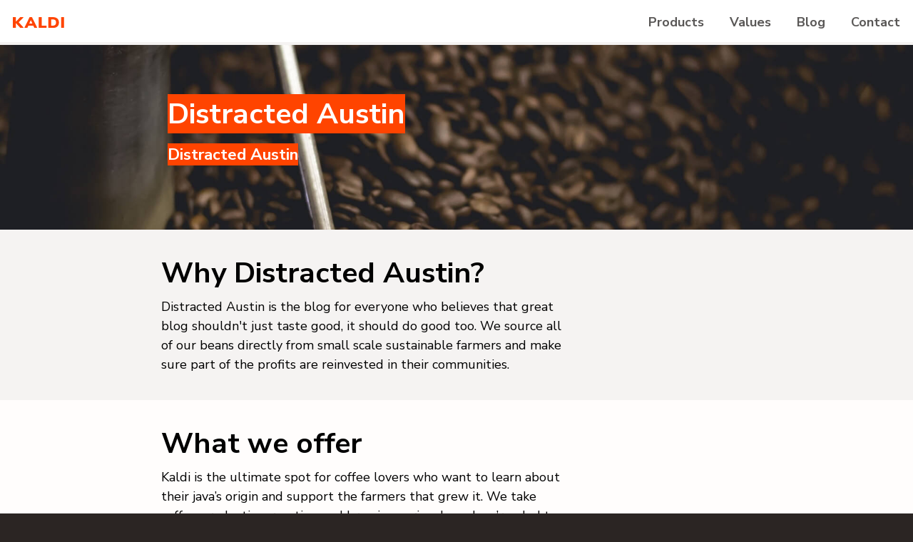

--- FILE ---
content_type: text/html; charset=utf-8
request_url: https://distracted-austin-b460f7.netlify.app/
body_size: 3222
content:
<!DOCTYPE html><html lang="en"><head>
	<meta name="generator" content="Hugo 0.101.0">

  <title>Distracted Austin | Homepage</title>

  
  
    <link href="/main.e5f9b.css" rel="stylesheet">
  

	<meta charset="utf-8">
	<meta http-equiv="x-ua-compatible" content="ie=edge">
  <meta name="viewport" content="width=device-width, initial-scale=1, viewport-fit=cover">
  <base href="/">

	<link href="https://fonts.googleapis.com/css?family=Nunito+Sans:400,700" rel="stylesheet">

	
	<link rel="apple-touch-icon" sizes="180x180" href="/img/apple-touch-icon.png">
	<link rel="icon" type="image/png" href="/img/favicon-32x32.png" sizes="32x32">
	<link rel="icon" type="image/png" href="/img/favicon-16x16.png" sizes="16x16">
	<link rel="manifest" href="/manifest.json">
	<link rel="mask-icon" href="/img/safari-pinned-tab.svg" color="#ff4400">
	<meta name="theme-color" content="#fff">

	
	<meta property="og:type" content="business.business">
	<meta property="og:title" content="Kaldi | Great coffee with a conscience">
	<meta property="og:url" content="/">
	<meta property="og:image" content="/img/og-image.jpg">

  
    
  
</head>
  <body class="sans-serif">

    <nav class="overflow-x-scroll overflow-x-visible-ns flex justify-between items-center center bg-white divider-grey relative">

	
	<a href="/" class="pa3 db mr4 h-100 w3 flex-none">
		<img src="/img/logo.svg" alt="Kaldi logo" class="br0 db mb0 w-100">
	</a>

	
	<ul class="flex b grey-3">
		<li><a href="/products" class="pa3 no-underline db">Products</a></li>

		<li><a href="/values" class="pa3 no-underline db">Values</a></li>

		<li><a href="/post" class="pa3 no-underline db">Blog</a></li>

		<li><a href="/contact" class="pa3 no-underline db">Contact</a></li>
	</ul>

</nav>


    

<div class="pv5 pv6-l ph3 bg-center cover" style="background-image: url('/img/home-jumbotron.jpg')">
  <div class="mw7 center ph3">
    <div class="db mb3">
      <div class="mw7 relative bg-fix-primary mb3">
        <h1 class="f2 f1-l b di lh-title mb3 white mw6 bg-primary">
          Distracted Austin
        </h1>
      </div>
      <div class="mw7 relative bg-fix-primary">
        
        <p class="b f4 di lh-title mb3 white mw6 bg-primary">
          Distracted Austin
        </p>
        
      </div>
    </div>
  </div>
</div>


<div class="bg-grey-1 pv4">
  <div class="flex-l mhn1-l ph3 center mw7">
    <h2 class="f2 b lh-title mb2 w-40-l">Why Distracted Austin?</h2>
    <p class="w-60-l mb0">Distracted Austin is the blog for everyone who believes that great blog shouldn't just taste good, it should do good too. We source all of our beans directly from small scale sustainable farmers and make sure part of the profits are reinvested in their communities.</p>
  </div>
</div>


<div class="bg-off-white pv4">
  <div class="ph3 mw7 center">
    <h2 class="f2 b lh-title mb2">What we offer</h2>
    <p class="mb4 mw6">Kaldi is the ultimate spot for coffee lovers who want to learn about their java’s origin and support the farmers that grew it. We take coffee production, roasting and brewing seriously and we’re glad to pass that knowledge to anyone.</p>

    <div class="flex-ns mhn2-ns mb3">
      
      <div class="ph2-ns w-50-ns">
        <img src="img/illustrations-coffee.svg" alt="" class="center db mb3" style="width: 240px">
        <p>We sell green and roasted coffee beans that are sourced directly from independent farmers and farm cooperatives. We’re proud to offer a variety of coffee beans grown with great care for the environment and local communities. Check our post or contact us directly for current availability.</p>
      </div>
      
      <div class="ph2-ns w-50-ns">
        <img src="/img/illustrations-coffee-gear.svg" alt="" class="center db mb3" style="width: 240px">
        <p>We offer a small, but carefully curated selection of brewing gear and tools for every taste and experience level. No matter if you roast your own beans or just bought your first french press, you’ll find a gadget to fall in love with in our shop.</p>
      </div>
      
    </div>

    <div class="tc">
      <a href="/products" class="btn raise">See all products</a>
    </div>
  </div>
</div>


<div class="bg-grey-1 pv4">
	<div class="ph3 mw7 center">

		<div class="flex-l mhn2-l">
			<div class="w-40-l ph2-l">
				<h2 class="f2 b lh-title mb2">Our values</h2>

				<p>Coffee is an amazing part of human culture but it has a dark side too – one of colonialism and mindless abuse of natural resources and human lives. We want to turn this around and return the coffee trade to the drink’s exhilarating, empowering and unifying nature.</p>
			</div>

			<div class="w-60-l ph2-l">
				<img src="img/home-about-section.jpg" alt="" class="mb3">
			</div>
		</div>

		<div class="tc">
			<a href="/values" class="btn raise">Read more</a>
		</div>

	</div>
</div>


<div class="bg-off-white pv4">
	<div class="ph3 mw7 center">

		<h2 class="f2 b lh-title mb3">Latest stories</h2>

		<div class="w-100 flex-ns mhn1-ns flex-wrap mb3">
			
				<div class="ph1-ns w-50-ns flex">
					<a href="/post/" class="no-underline pa3 bg-grey-1 br1 mb2 db raise w-100">
	<h2 class="f3 b lh-title mb1 primary">Posts</h2>
	<p class="mid-gray lh-title mb2">Sat, Mar 11, 2023</p>
	<p class="mb0"></p>
	<p class="link b dib black mb0">Read more →</p>
</a>

				</div>
			
		</div>

		<div class="tc">
			<a href="/post" class="btn raise">Read more</a>
		</div>

	</div>
</div>




    <footer class="bg-black ph3 pv4 white">

	<div class="mw7 center pt3">

		<div class="measure-narrow center mb4">

			<img src="/img/logo.svg" alt="Kaldi logo" class="db w4 center mb4 br0">
			<p class="f3 lh-title light-gray b tc mb2">Newsletter subscribe</p>
			<p>Get awesome news from us in your inbox every two weeks. Be the first to learn about new products.</p>

			<form action="" class="flex-ns mb3">

  <fieldset class="flex-auto mb2 mb0-ns mr2-ns" name="newsletter" action="newsletter-subscribe">
    <input type="text" id="email" placeholder="Your email" class="w-100">
    <label for="email">Your email</label>
  </fieldset>

  <button class="btn mb3 w-100 w-auto-ns mb0-ns raise" type="submit">Submit</button>

</form>


		</div>

		<div class="flex-ns justify-between">

			<div>
				<h3 class="f4 b lh-title mb1 primary">Kaldi</h3>
				<ul class="mb3">
					<li><a href="/" class="link">Home</a></li>
					<li><a href="/products" class="link">Our products</a></li>
					<li><a href="/values" class="link">About</a></li>
					<li><a href="/post" class="link">Blog</a></li>
					<li><a href="/contact" class="link">Contact</a></li>
				</ul>
			</div>

			<div>
				<h3 class="f4 b lh-title mb1 primary">Find out more</h3>
				<ul class="mb3">
					<li><a href="/post/jamaica-blue/" class="link">Latest offers</a></li>
					<li><a href="/contact" class="link">Schedule and appointment</a></li>
				</ul>
			</div>

			<div>
				<h3 class="f4 b lh-title mb2 primary">Social media</h3>
				<ul class="mhn2">
					<li class="dib ph2 raise">
  <a href="#" class="link bg-white black db relative br-100 pa2">
    <svg width="16px" height="16px" class="db">
      <use xlink:href="#icons-facebook"></use>
    </svg>
  </a>
</li>

					<li class="dib ph2 raise">
  <a href="#" class="link bg-white black db relative br-100 pa2">
    <svg width="16px" height="16px" class="db">
      <use xlink:href="#icons-twitter"></use>
    </svg>
  </a>
</li>

					<li class="dib ph2 raise">
  <a href="#" class="link bg-white black db relative br-100 pa2">
    <svg width="16px" height="16px" class="db">
      <use xlink:href="#icons-instagram"></use>
    </svg>
  </a>
</li>

					<li class="dib ph2 raise">
  <a href="#" class="link bg-white black db relative br-100 pa2">
    <svg width="16px" height="16px" class="db">
      <use xlink:href="#icons-vimeo"></use>
    </svg>
  </a>
</li>

				</ul>
			</div>

		</div>
	</div>

</footer>

<div style="height: 0; width: 0; position: absolute; visibility: hidden">
	
  <svg xmlns="http://www.w3.org/2000/svg"><symbol id="icons-facebook" viewBox="0 0 32 32"><path d="M30.7 0H1.3C.6 0 0 .6 0 1.3v29.3c0 .8.6 1.4 1.3 1.4H17V20h-4v-5h4v-4c0-4.1 2.6-6.2 6.3-6.2 1.8 0 3.3.2 3.7.2v4.3h-2.6c-2 0-2.5 1-2.5 2.4V15h5l-1 5h-4l.1 12h8.6c.7 0 1.3-.6 1.3-1.3V1.3C32 .6 31.4 0 30.7 0z"></path></symbol><symbol id="icons-instagram" viewBox="0 0 32 32"><path d="M28.2 0H3.8C1.7 0 0 1.7 0 3.8v24.4C0 30.3 1.7 32 3.8 32h24.4c2.1 0 3.8-1.7 3.8-3.8V3.8C32 1.7 30.3 0 28.2 0zM24 4h3c.6 0 1 .4 1 1v3c0 .6-.4 1-1 1h-3c-.6 0-1-.4-1-1V5c0-.6.4-1 1-1zm-8 5.9c3.4 0 6.2 2.7 6.2 6.1 0 3.4-2.8 6.1-6.2 6.1-3.4 0-6.2-2.7-6.2-6.1.1-3.4 2.8-6.1 6.2-6.1zM28 29H4c-.6 0-1-.4-1-1V13h4c-.5.8-.7 2.1-.7 3 0 5.4 4.4 9.7 9.7 9.7 5.4 0 9.7-4.4 9.7-9.7 0-.9-.1-2.3-.8-3h4v15c.1.6-.3 1-.9 1z"></path></symbol><symbol id="icons-twitter" viewBox="0 0 32 32"><path d="M32 6.1c-1.2.5-2.4.9-3.8 1 1.4-.8 2.4-2.1 2.9-3.6-1.3.8-2.7 1.3-4.2 1.6C25.7 3.8 24 3 22.2 3c-3.6 0-6.6 2.9-6.6 6.6 0 .5.1 1 .2 1.5-5.5-.3-10.3-2.9-13.6-6.9-.6 1-.9 2.1-.9 3.3 0 2.3 1.2 4.3 2.9 5.5-1.1 0-2.1-.3-3-.8v.1c0 3.2 2.3 5.8 5.3 6.4-.6.1-1.1.2-1.7.2-.4 0-.8 0-1.2-.1.8 2.6 3.3 4.5 6.1 4.6-2.2 1.8-5.1 2.8-8.2 2.8-.5 0-1.1 0-1.6-.1 3 1.8 6.5 2.9 10.2 2.9 12.1 0 18.7-10 18.7-18.7v-.8c1.2-1 2.3-2.1 3.2-3.4z"></path></symbol><symbol id="icons-vimeo" viewBox="0 0 32 32"><path d="M32 8.6c-.1 3.1-2.3 7.4-6.5 12.8-4.4 5.7-8 8.5-11 8.5-1.9 0-3.4-1.7-4.7-5.2-.9-3.2-1.7-6.3-2.6-9.5-1-3.4-2-5.2-3.1-5.2-.2 0-1.1.5-2.5 1.5L0 9.6c1.6-1.4 3.1-2.8 4.7-4.2 2.1-1.8 3.7-2.8 4.7-2.9 2.5-.2 4 1.5 4.6 5.1.6 3.9 1.1 6.4 1.3 7.3.7 3.3 1.5 4.9 2.4 4.9.7 0 1.7-1.1 3-3.2s2.1-3.7 2.2-4.8c.2-1.8-.5-2.7-2.2-2.7-.8 0-1.6.2-2.4.5 1.6-5.2 4.6-7.7 9-7.5 3.3.2 4.9 2.3 4.7 6.5z"></path></symbol></svg>
  
</div>



    
    
      
    
  

<iframe id="netlify-identity-widget" title="Netlify identity widget" style="position: fixed; top: 0; left: 0; border: none; width: 100%; height: 100%; overflow: visible; background: transparent; display: none; z-index: 99; " src="about:blank"></iframe></body></html>

--- FILE ---
content_type: text/css; charset=UTF-8
request_url: https://distracted-austin-b460f7.netlify.app/main.e5f9b.css
body_size: 10589
content:
a,abbr,acronym,address,applet,article,aside,audio,b,big,blockquote,body,canvas,caption,center,cite,code,dd,del,details,dfn,div,dl,dt,em,embed,fieldset,figcaption,figure,footer,form,h1,h2,h3,h4,h5,h6,header,hgroup,html,i,iframe,img,ins,kbd,label,legend,li,mark,menu,nav,object,ol,output,p,pre,q,ruby,s,samp,section,small,span,strike,strong,sub,summary,sup,table,tbody,td,tfoot,th,thead,time,tr,tt,u,ul,var,video{border:0;font-size:100%;font:inherit;margin:0;padding:0;vertical-align:baseline}article,aside,details,figcaption,figure,footer,header,hgroup,menu,nav,section{display:block}body{line-height:1}ol,ul{list-style:none}blockquote,q{quotes:none}blockquote:after,blockquote:before,q:after,q:before{content:"";content:none}table{border-collapse:collapse;border-spacing:0}button,input,textarea{border:0;font-family:inherit;margin:0}button{cursor:pointer}a{color:inherit}.border-box,article,body,code,dd,div,dl,dt,fieldset,footer,form,header,html,input[type=email],input[type=number],input[type=password],input[type=tel],input[type=text],input[type=url],li,main,ol,p,pre,section,textarea,ul{box-sizing:border-box}img{max-width:100%}img:not(.w-100){border-radius:.25rem;border-radius:var(--border-radius)}.cover{background-size:cover!important}.contain{background-size:contain!important}@mediascreen and (min-width: 40em){.cover-ns{background-size:cover!important}.contain-ns{background-size:contain!important}}@mediascreen and (min-width: 50em){.cover-m{background-size:cover!important}.contain-m{background-size:contain!important}}@mediascreen and (min-width: 60em){.cover-l{background-size:cover!important}.contain-l{background-size:contain!important}}.bg-center{background-position:50%}.bg-center,.bg-top{background-repeat:no-repeat}.bg-top{background-position:top}.bg-right{background-position:100%}.bg-bottom,.bg-right{background-repeat:no-repeat}.bg-bottom{background-position:bottom}.bg-left{background-position:0;background-repeat:no-repeat}@mediascreen and (min-width: 40em){.bg-center-ns{background-position:50%}.bg-center-ns,.bg-top-ns{background-repeat:no-repeat}.bg-top-ns{background-position:top}.bg-right-ns{background-position:100%}.bg-bottom-ns,.bg-right-ns{background-repeat:no-repeat}.bg-bottom-ns{background-position:bottom}.bg-left-ns{background-position:0;background-repeat:no-repeat}}@mediascreen and (min-width: 50em){.bg-center-m{background-position:50%}.bg-center-m,.bg-top-m{background-repeat:no-repeat}.bg-top-m{background-position:top}.bg-right-m{background-position:100%}.bg-bottom-m,.bg-right-m{background-repeat:no-repeat}.bg-bottom-m{background-position:bottom}.bg-left-m{background-position:0;background-repeat:no-repeat}}@mediascreen and (min-width: 60em){.bg-center-l{background-position:50%}.bg-center-l,.bg-top-l{background-repeat:no-repeat}.bg-top-l{background-position:top}.bg-right-l{background-position:100%}.bg-bottom-l,.bg-right-l{background-repeat:no-repeat}.bg-bottom-l{background-position:bottom}.bg-left-l{background-position:0;background-repeat:no-repeat}}.outline{outline:1px solid}.outline-transparent{outline:1px solid transparent}.outline-0{outline:0}@mediascreen and (min-width: 40em){.outline-ns{outline:1px solid}.outline-transparent-ns{outline:1px solid transparent}.outline-0-ns{outline:0}}@mediascreen and (min-width: 50em){.outline-m{outline:1px solid}.outline-transparent-m{outline:1px solid transparent}.outline-0-m{outline:0}.outline-l{outline:1px solid}.outline-transparent-l{outline:1px solid transparent}.outline-0-l{outline:0}}.ba{border-style:solid;border-width:1px}.bt{border-top-style:solid;border-top-width:1px}.br{border-right-style:solid;border-right-width:1px}.bb{border-bottom-style:solid;border-bottom-width:1px}.bl{border-left-style:solid;border-left-width:1px}.bn{border-style:none;border-width:0}@mediascreen and (min-width: 40em){.ba-ns{border-style:solid;border-width:1px}.bt-ns{border-top-style:solid;border-top-width:1px}.br-ns{border-right-style:solid;border-right-width:1px}.bb-ns{border-bottom-style:solid;border-bottom-width:1px}.bl-ns{border-left-style:solid;border-left-width:1px}.bn-ns{border-style:none;border-width:0}}@mediascreen and (min-width: 50em){.ba-m{border-style:solid;border-width:1px}.bt-m{border-top-style:solid;border-top-width:1px}.br-m{border-right-style:solid;border-right-width:1px}.bb-m{border-bottom-style:solid;border-bottom-width:1px}.bl-m{border-left-style:solid;border-left-width:1px}.bn-m{border-style:none;border-width:0}}@mediascreen and (min-width: 60em){.ba-l{border-style:solid;border-width:1px}.bt-l{border-top-style:solid;border-top-width:1px}.br-l{border-right-style:solid;border-right-width:1px}.bb-l{border-bottom-style:solid;border-bottom-width:1px}.bl-l{border-left-style:solid;border-left-width:1px}.bn-l{border-style:none;border-width:0}}.br0{border-radius:0!important}.br1{border-radius:.25rem;border-radius:var(--border-radius)}.br-100{border-radius:100%}.br-pill{border-radius:9999px}.br--bottom{border-top-left-radius:0;border-top-right-radius:0}.br--top{border-bottom-right-radius:0}.br--right,.br--top{border-bottom-left-radius:0}.br--right{border-top-left-radius:0}.br--left{border-bottom-right-radius:0;border-top-right-radius:0}@mediascreen and (min-width: 40em){.br0-ns{border-radius:0}.br1-ns{border-radius:.25rem;border-radius:var(--border-radius)}.br-100-ns{border-radius:100%}.br-pill-ns{border-radius:9999px}.br--bottom-ns{border-top-left-radius:0;border-top-right-radius:0}.br--top-ns{border-bottom-right-radius:0}.br--right-ns,.br--top-ns{border-bottom-left-radius:0}.br--right-ns{border-top-left-radius:0}.br--left-ns{border-bottom-right-radius:0;border-top-right-radius:0}}@mediascreen and (min-width: 50em){.br0-m{border-radius:0}.br1-m{border-radius:.25rem;border-radius:var(--border-radius)}.br-100-m{border-radius:100%}.br-pill-m{border-radius:9999px}.br--bottom-m{border-top-left-radius:0;border-top-right-radius:0}.br--top-m{border-bottom-right-radius:0}.br--right-m,.br--top-m{border-bottom-left-radius:0}.br--right-m{border-top-left-radius:0}.br--left-m{border-bottom-right-radius:0;border-top-right-radius:0}}@mediascreen and (min-width: 60em){.br0-l{border-radius:0}.br1-l{border-radius:.25rem;border-radius:var(--border-radius)}.br-100-l{border-radius:100%}.br-pill-l{border-radius:9999px}.br--bottom-l{border-radius-top-left:0;border-radius-top-right:0}.br--top-l{border-bottom-right-radius:0}.br--right-l,.br--top-l{border-bottom-left-radius:0}.br--right-l{border-top-left-radius:0}.br--left-l{border-bottom-right-radius:0;border-top-right-radius:0}}.b--dotted{border-style:dotted}.b--dashed{border-style:dashed}.b--solid{border-style:solid}.b--none{border-style:none}@mediascreen and (min-width: 40em){.b--dotted-ns{border-style:dotted}.b--dashed-ns{border-style:dashed}.b--solid-ns{border-style:solid}.b--none-ns{border-style:none}}@mediascreen and (min-width: 50em){.b--dotted-m{border-style:dotted}.b--dashed-m{border-style:dashed}.b--solid-m{border-style:solid}.b--none-m{border-style:none}}@mediascreen and (min-width: 60em){.b--dotted-l{border-style:dotted}.b--dashed-l{border-style:dashed}.b--solid-l{border-style:solid}.b--none-l{border-style:none}}.bw0{border-width:0}.bw1{border-width:.125rem}.bw2{border-width:.25rem;border-width:var(--spacing-extra-small)}.bw3{border-width:.5rem;border-width:var(--spacing-small)}.bw4{border-width:1rem;border-width:var(--spacing-medium)}.bw5{border-width:2rem}.bt-0{border-top-width:0}.br-0{border-right-width:0}.bb-0{border-bottom-width:0}.bl-0{border-left-width:0}@mediascreen and (min-width: 40em){.bw0-ns{border-width:0}.bw1-ns{border-width:.125rem}.bw2-ns{border-width:.25rem;border-width:var(--spacing-extra-small)}.bw3-ns{border-width:.5rem;border-width:var(--spacing-small)}.bw4-ns{border-width:1rem;border-width:var(--spacing-medium)}.bw5-ns{border-width:2rem}.bt-0-ns{border-top-width:0}.br-0-ns{border-right-width:0}.bb-0-ns{border-bottom-width:0}.bl-0-ns{border-left-width:0}}@mediascreen and (min-width: 50em){.bw0-m{border-width:0}.bw1-m{border-width:.125rem}.bw2-m{border-width:.25rem;border-width:var(--spacing-extra-small)}.bw3-m{border-width:.5rem;border-width:var(--spacing-small)}.bw4-m{border-width:1rem;border-width:var(--spacing-medium)}.bw5-m{border-width:2rem}.bt-0-m{border-top-width:0}.br-0-m{border-right-width:0}.bb-0-m{border-bottom-width:0}.bl-0-m{border-left-width:0}}@mediascreen and (min-width: 60em){.bw0-l{border-width:0}.bw1-l{border-width:.125rem}.bw2-l{border-width:.25rem;border-width:var(--spacing-extra-small)}.bw3-l{border-width:.5rem;border-width:var(--spacing-small)}.bw4-l{border-width:1rem;border-width:var(--spacing-medium)}.bw5-l{border-width:2rem}.bt-0-l{border-top-width:0}.br-0-l{border-right-width:0}.bb-0-l{border-bottom-width:0}.bl-0-l{border-left-width:0}}.b--primary{border-color:#f40;border-color:var(--primary)}.b--highlight{border-color:--var(--highlight)}.b--white{border-color:#fff;border-color:var(--white)}.b--off-white{border-color:#fffdfc;border-color:var(--off-white)}.b--grey-1{border-color:#f5f3f2;border-color:var(--grey-1)}.b--grey-2{border-color:#ebe7e6;border-color:var(--grey-2)}.b--grey-3{border-color:#595756;border-color:var(--grey-3)}.b--grey-4{border-color:#424040;border-color:var(--grey-4)}.b--black{border-color:#2b2523;border-color:var(--black)}pre{background-color:#f5f3f2;background-color:var(--grey-1);margin-bottom:1rem;margin-bottom:var(--spacing-medium);overflow-x:auto;overflow-y:hidden;overflow:scroll;padding:.5rem;padding:var(--spacing-small)}.top-0{top:0}.right-0{right:0}.bottom-0{bottom:0}.left-0{left:0}.top-1{top:1rem;top:var(--spacing-medium)}.right-1{right:1rem;right:var(--spacing-medium)}.bottom-1{bottom:1rem;bottom:var(--spacing-medium)}.left-1{left:1rem;left:var(--spacing-medium)}.top-2{top:2rem}.right-2{right:2rem}.bottom-2{bottom:2rem}.left-2{left:2rem}.top--1{top:-var(--spacing-medium)}.right--1{right:-var(--spacing-medium)}.bottom--1{bottom:-var(--spacing-medium)}.left--1{left:-var(--spacing-medium)}.top--2{top:-2rem}.right--2{right:-2rem}.bottom--2{bottom:-2rem}.left--2{left:-2rem}.absolute--fill{bottom:0;left:0;right:0;top:0}@mediascreen and (min-width: 40em){.top-0-ns{top:0}.left-0-ns{left:0}.right-0-ns{right:0}.bottom-0-ns{bottom:0}.top-1-ns{top:1rem;top:var(--spacing-medium)}.left-1-ns{left:1rem;left:var(--spacing-medium)}.right-1-ns{right:1rem;right:var(--spacing-medium)}.bottom-1-ns{bottom:1rem;bottom:var(--spacing-medium)}.top-2-ns{top:2rem}.left-2-ns{left:2rem}.right-2-ns{right:2rem}.bottom-2-ns{bottom:2rem}.top--1-ns{top:-var(--spacing-medium)}.right--1-ns{right:-var(--spacing-medium)}.bottom--1-ns{bottom:-var(--spacing-medium)}.left--1-ns{left:-var(--spacing-medium)}.top--2-ns{top:-2rem}.right--2-ns{right:-2rem}.bottom--2-ns{bottom:-2rem}.left--2-ns{left:-2rem}.absolute--fill-ns{bottom:0;left:0;right:0;top:0}}@mediascreen and (min-width: 50em){.top-0-m{top:0}.left-0-m{left:0}.right-0-m{right:0}.bottom-0-m{bottom:0}.top-1-m{top:1rem;top:var(--spacing-medium)}.left-1-m{left:1rem;left:var(--spacing-medium)}.right-1-m{right:1rem;right:var(--spacing-medium)}.bottom-1-m{bottom:1rem;bottom:var(--spacing-medium)}.top-2-m{top:2rem}.left-2-m{left:2rem}.right-2-m{right:2rem}.bottom-2-m{bottom:2rem}.top--1-m{top:-var(--spacing-medium)}.right--1-m{right:-var(--spacing-medium)}.bottom--1-m{bottom:-var(--spacing-medium)}.left--1-m{left:-var(--spacing-medium)}.top--2-m{top:-2rem}.right--2-m{right:-2rem}.bottom--2-m{bottom:-2rem}.left--2-m{left:-2rem}.absolute--fill-m{bottom:0;left:0;right:0;top:0}}@mediascreen and (min-width: 60em){.top-0-l{top:0}.left-0-l{left:0}.right-0-l{right:0}.bottom-0-l{bottom:0}.top-1-l{top:1rem;top:var(--spacing-medium)}.left-1-l{left:1rem;left:var(--spacing-medium)}.right-1-l{right:1rem;right:var(--spacing-medium)}.bottom-1-l{bottom:1rem;bottom:var(--spacing-medium)}.top-2-l{top:2rem}.left-2-l{left:2rem}.right-2-l{right:2rem}.bottom-2-l{bottom:2rem}.top--1-l{top:-var(--spacing-medium)}.right--1-l{right:-var(--spacing-medium)}.bottom--1-l{bottom:-var(--spacing-medium)}.left--1-l{left:-var(--spacing-medium)}.top--2-l{top:-2rem}.right--2-l{right:-2rem}.bottom--2-l{bottom:-2rem}.left--2-l{left:-2rem}.absolute--fill-l{bottom:0;left:0;right:0;top:0}}.cf:after,.cf:before{content:" ";display:table}.cf:after{clear:both}.cf{*zoom:1}.cl{clear:left}.cr{clear:right}.cb{clear:both}.cn{clear:none}@mediascreen and (min-width: 40em){.cl-ns{clear:left}.cr-ns{clear:right}.cb-ns{clear:both}.cn-ns{clear:none}}@mediascreen and (min-width: 50em){.cl-m{clear:left}.cr-m{clear:right}.cb-m{clear:both}.cn-m{clear:none}}@mediascreen and (min-width: 60em){.cl-l{clear:left}.cr-l{clear:right}.cb-l{clear:both}.cn-l{clear:none}}.dn{display:none}.di{display:inline}.db{display:block}.dib{display:inline-block}.dit{display:inline-table}.dt{display:table}.dtc{display:table-cell}.dt-row{display:table-row}.dt-row-group{display:table-row-group}.dt-column{display:table-column}.dt-column-group{display:table-column-group}.dt--fixed{table-layout:fixed;width:100%}@mediascreen and (min-width: 40em){.dn-ns{display:none}.di-ns{display:inline}.db-ns{display:block}.dib-ns{display:inline-block}.dit-ns{display:inline-table}.dt-ns{display:table}.dtc-ns{display:table-cell}.dt-row-ns{display:table-row}.dt-row-group-ns{display:table-row-group}.dt-column-ns{display:table-column}.dt-column-group-ns{display:table-column-group}.dt--fixed-ns{table-layout:fixed;width:100%}}@mediascreen and (min-width: 50em){.dn-m{display:none}.di-m{display:inline}.db-m{display:block}.dib-m{display:inline-block}.dit-m{display:inline-table}.dt-m{display:table}.dtc-m{display:table-cell}.dt-row-m{display:table-row}.dt-row-group-m{display:table-row-group}.dt-column-m{display:table-column}.dt-column-group-m{display:table-column-group}.dt--fixed-m{table-layout:fixed;width:100%}}@mediascreen and (min-width: 60em){.dn-l{display:none}.di-l{display:inline}.db-l{display:block}.dib-l{display:inline-block}.dit-l{display:inline-table}.dt-l{display:table}.dtc-l{display:table-cell}.dt-row-l{display:table-row}.dt-row-group-l{display:table-row-group}.dt-column-l{display:table-column}.dt-column-group-l{display:table-column-group}.dt--fixed-l{table-layout:fixed;width:100%}}.flex{display:-webkit-box;display:-ms-flexbox;display:flex}.inline-flex{display:-webkit-inline-box;display:-ms-inline-flexbox;display:inline-flex}.flex-auto{flex:1 1 auto;min-height:0;min-width:0}.flex-none{flex:none}.flex-column{flex-direction:column}.flex-row{flex-direction:row}.flex-wrap{flex-wrap:wrap}.items-start{align-items:flex-start}.items-end{align-items:flex-end}.items-center{align-items:center}.items-baseline{align-items:baseline}.items-stretch{align-items:stretch}.self-start{align-self:flex-start}.self-end{align-self:flex-end}.self-center{align-self:center}.self-baseline{align-self:baseline}.self-stretch{align-self:stretch}.justify-start{justify-content:flex-start}.justify-end{justify-content:flex-end}.justify-center{justify-content:center}.justify-between{justify-content:space-between}.justify-around{justify-content:space-around}.content-start{align-content:flex-start}.content-end{align-content:flex-end}.content-center{align-content:center}.content-between{align-content:space-between}.content-around{align-content:space-around}.content-stretch{align-content:stretch}.order-0{order:0}.order-1{order:1}.order-2{order:2}.order-3{order:3}.order-4{order:4}.order-5{order:5}.order-6{order:6}.order-7{order:7}.order-8{order:8}.order-last{order:99999}@mediascreen and (min-width: 40em){.flex-ns{display:-webkit-box;display:-ms-flexbox;display:flex}.inline-flex-ns{display:-webkit-inline-box;display:-ms-inline-flexbox;display:inline-flex}.flex-auto-ns{flex:1 1 auto;min-height:0;min-width:0}.flex-none-ns{flex:none}.flex-column-ns{flex-direction:column}.flex-row-ns{flex-direction:row}.flex-wrap-ns{flex-wrap:wrap}.items-start-ns{align-items:flex-start}.items-end-ns{align-items:flex-end}.items-center-ns{align-items:center}.items-baseline-ns{align-items:baseline}.items-stretch-ns{align-items:stretch}.self-start-ns{align-self:flex-start}.self-end-ns{align-self:flex-end}.self-center-ns{align-self:center}.self-baseline-ns{align-self:baseline}.self-stretch-ns{align-self:stretch}.justify-start-ns{justify-content:flex-start}.justify-end-ns{justify-content:flex-end}.justify-center-ns{justify-content:center}.justify-between-ns{justify-content:space-between}.justify-around-ns{justify-content:space-around}.content-start-ns{align-content:flex-start}.content-end-ns{align-content:flex-end}.content-center-ns{align-content:center}.content-between-ns{align-content:space-between}.content-around-ns{align-content:space-around}.content-stretch-ns{align-content:stretch}.order-0-ns{order:0}.order-1-ns{order:1}.order-2-ns{order:2}.order-3-ns{order:3}.order-4-ns{order:4}.order-5-ns{order:5}.order-6-ns{order:6}.order-7-ns{order:7}.order-8-ns{order:8}.order-last-ns{order:99999}}@mediascreen and (min-width: 50em){.flex-m{display:-webkit-box;display:-ms-flexbox;display:flex}.inline-flex-m{display:-webkit-inline-box;display:-ms-inline-flexbox;display:inline-flex}.flex-auto-m{flex:1 1 auto;min-height:0;min-width:0}.flex-none-m{flex:none}.flex-column-m{flex-direction:column}.flex-row-m{flex-direction:row}.flex-wrap-m{flex-wrap:wrap}.items-start-m{align-items:flex-start}.items-end-m{align-items:flex-end}.items-center-m{align-items:center}.items-baseline-m{align-items:baseline}.items-stretch-m{align-items:stretch}.self-start-m{align-self:flex-start}.self-end-m{align-self:flex-end}.self-center-m{align-self:center}.self-baseline-m{align-self:baseline}.self-stretch-m{align-self:stretch}.justify-start-m{justify-content:flex-start}.justify-end-m{justify-content:flex-end}.justify-center-m{justify-content:center}.justify-between-m{justify-content:space-between}.justify-around-m{justify-content:space-around}.content-start-m{align-content:flex-start}.content-end-m{align-content:flex-end}.content-center-m{align-content:center}.content-between-m{align-content:space-between}.content-around-m{align-content:space-around}.content-stretch-m{align-content:stretch}.order-0-m{order:0}.order-1-m{order:1}.order-2-m{order:2}.order-3-m{order:3}.order-4-m{order:4}.order-5-m{order:5}.order-6-m{order:6}.order-7-m{order:7}.order-8-m{order:8}.order-last-m{order:99999}}@mediascreen and (min-width: 60em){.flex-l{display:-webkit-box;display:-ms-flexbox;display:flex}.inline-flex-l{display:-webkit-inline-box;display:-ms-inline-flexbox;display:inline-flex}.flex-auto-l{flex:1 1 auto;min-height:0;min-width:0}.flex-none-l{flex:none}.flex-column-l{flex-direction:column}.flex-row-l{flex-direction:row}.flex-wrap-l{flex-wrap:wrap}.items-start-l{align-items:flex-start}.items-end-l{align-items:flex-end}.items-center-l{align-items:center}.items-baseline-l{align-items:baseline}.items-stretch-l{align-items:stretch}.self-start-l{align-self:flex-start}.self-end-l{align-self:flex-end}.self-center-l{align-self:center}.self-baseline-l{align-self:baseline}.self-stretch-l{align-self:stretch}.justify-start-l{justify-content:flex-start}.justify-end-l{justify-content:flex-end}.justify-center-l{justify-content:center}.justify-between-l{justify-content:space-between}.justify-around-l{justify-content:space-around}.content-start-l{align-content:flex-start}.content-end-l{align-content:flex-end}.content-center-l{align-content:center}.content-between-l{align-content:space-between}.content-around-l{align-content:space-around}.content-stretch-l{align-content:stretch}.order-0-l{order:0}.order-1-l{order:1}.order-2-l{order:2}.order-3-l{order:3}.order-4-l{order:4}.order-5-l{order:5}.order-6-l{order:6}.order-7-l{order:7}.order-8-l{order:8}.order-last-l{order:99999}}.fl{float:left}.fl,.fr{_display:inline}.fr{float:right}.fn{float:none}@mediascreen and (min-width: 40em){.fl-ns{float:left}.fl-ns,.fr-ns{_display:inline}.fr-ns{float:right}.fn-ns{float:none}}@mediascreen and (min-width: 50em){.fl-m{float:left}.fl-m,.fr-m{_display:inline}.fr-m{float:right}.fn-m{float:none}}@mediascreen and (min-width: 60em){.fl-l{float:left}.fl-l,.fr-l{_display:inline}.fr-l{float:right}.fn-l{float:none}}.i{font-style:italic}.fs-normal{font-style:normal}@mediascreen and (min-width: 40em){.i-ns{font-style:italic}.fs-normal-ns{font-style:normal}}@mediascreen and (min-width: 50em){.i-m{font-style:italic}.fs-normal-m{font-style:normal}}@mediascreen and (min-width: 60em){.i-l{font-style:italic}.fs-normal-l{font-style:normal}}.normal{font-weight:400}.b{font-weight:700;font-weight:var(--bold-font-weight)}.fw1{font-weight:100}.fw2{font-weight:200}.fw3{font-weight:300}.fw4{font-weight:400}.fw5{font-weight:500}.fw6{font-weight:600}.fw7{font-weight:700}.fw8{font-weight:800}.fw9{font-weight:900}@mediascreen and (min-width: 40em){.normal-ns{font-weight:400}.b-ns{font-weight:700;font-weight:var(--bold-font-weight)}.fw1-ns{font-weight:100}.fw2-ns{font-weight:200}.fw3-ns{font-weight:300}.fw4-ns{font-weight:400}.fw5-ns{font-weight:500}.fw6-ns{font-weight:600}.fw7-ns{font-weight:700}.fw8-ns{font-weight:800}.fw9-ns{font-weight:900}}@mediascreen and (min-width: 50em){.normal-m{font-weight:400}.b-m{font-weight:700;font-weight:var(--bold-font-weight)}.fw1-m{font-weight:100}.fw2-m{font-weight:200}.fw3-m{font-weight:300}.fw4-m{font-weight:400}.fw5-m{font-weight:500}.fw6-m{font-weight:600}.fw7-m{font-weight:700}.fw8-m{font-weight:800}.fw9-m{font-weight:900}}@mediascreen and (min-width: 60em){.normal-l{font-weight:400}.b-l{font-weight:700;font-weight:var(--bold-font-weight)}.fw1-l{font-weight:100}.fw2-l{font-weight:200}.fw3-l{font-weight:300}.fw4-l{font-weight:400}.fw5-l{font-weight:500}.fw6-l{font-weight:600}.fw7-l{font-weight:700}.fw8-l{font-weight:800}.fw9-l{font-weight:900}}fieldset{position:relative}.input-reset{-webkit-appearance:none;-moz-appearance:none}.button-reset::-moz-focus-inner,.input-reset::-moz-focus-inner{border:0;padding:0}input,textarea{background-color:#ebe7e6;background-color:var(--grey-2);border-radius:.25rem;border-radius:var(--border-radius);font-size:1rem;font-size:var(--spacing-medium);line-height:1.25;padding:12px 16px 10px;position:relative;transition:all .15s ease;transition:var(--hover-transition);z-index:2}input :focus,textarea :focus{background-color:#fff;background-color:var(--white)}input:focus+label,textarea:focus+label{opacity:1;pointer-events:auto;transform:translateY(-120%)}::-webkit-input-placeholder{color:#2b2523;color:var(--black);font-size:1rem;font-size:var(--spacing-medium);line-height:normal}:-moz-placeholder,::-moz-placeholder{color:#2b2523;color:var(--black);font-size:1rem;font-size:var(--spacing-medium);line-height:normal}:-ms-input-placeholder{color:#2b2523;color:var(--black);font-size:1rem;font-size:var(--spacing-medium);line-height:normal}label{background-color:#f40;background-color:var(--primary);border-radius:.25rem;border-radius:var(--border-radius);color:#fff;color:var(--white);font-size:.875rem;font-weight:800;left:0;line-height:1;opacity:0;padding:.25rem .5rem;padding:var(--spacing-extra-small) var(--spacing-small);pointer-events:none;position:absolute;top:0;transition:all .15s ease;transition:var(--hover-transition);z-index:2}.h1{height:1rem;height:var(--spacing-medium)}.h2{height:2rem}.h3{height:4rem}.h4{height:8rem}.h5{height:16rem}.h-25{height:25%}.h-50{height:50%}.h-75{height:75%}.h-100{height:100%}.min-h-100{min-height:100%}.vh-25{height:25vh}.vh-50{height:50vh}.vh-75{height:75vh}.vh-100{height:100vh}.min-vh-100{min-height:100vh}.h-auto{height:auto}.h-inherit{height:inherit}@mediascreen and (min-width: 40em){.h1-ns{height:1rem;height:var(--spacing-medium)}.h2-ns{height:2rem}.h3-ns{height:4rem}.h4-ns{height:8rem}.h5-ns{height:16rem}.h-25-ns{height:25%}.h-50-ns{height:50%}.h-75-ns{height:75%}.h-100-ns{height:100%}.min-h-100-ns{min-height:100%}.vh-25-ns{height:25vh}.vh-50-ns{height:50vh}.vh-75-ns{height:75vh}.vh-100-ns{height:100vh}.min-vh-100-ns{min-height:100vh}.h-auto-ns{height:auto}.h-inherit-ns{height:inherit}}@mediascreen and (min-width: 50em){.h1-m{height:1rem;height:var(--spacing-medium)}.h2-m{height:2rem}.h3-m{height:4rem}.h4-m{height:8rem}.h5-m{height:16rem}.h-25-m{height:25%}.h-50-m{height:50%}.h-75-m{height:75%}.h-100-m{height:100%}.min-h-100-ns{min-height:100%}.vh-25-m{height:25vh}.vh-50-m{height:50vh}.vh-75-m{height:75vh}.vh-100-m{height:100vh}.min-vh-100-m{min-height:100vh}.h-auto-m{height:auto}.h-inherit-m{height:inherit}}@mediascreen and (min-width: 60em){.h1-l{height:1rem;height:var(--spacing-medium)}.h2-l{height:2rem}.h3-l{height:4rem}.h4-l{height:8rem}.h5-l{height:16rem}.h-25-l{height:25%}.h-50-l{height:50%}.h-75-l{height:75%}.h-100-l{height:100%}.min-h-100-l{min-height:100%}.vh-25-l{height:25vh}.vh-50-l{height:50vh}.vh-75-l{height:75vh}.vh-100-l{height:100vh}.min-vh-100-l{min-height:100vh}.h-auto-l{height:auto}.h-inherit-l{height:inherit}}.lh-solid{line-height:1}.lh-title{line-height:1.25}.lh-copy{line-height:1.5}@mediascreen and (min-width: 40em){.lh-solid-ns{line-height:1}.lh-title-ns{line-height:1.25}.lh-copy-ns{line-height:1.5}}@mediascreen and (min-width: 50em){.lh-solid-m{line-height:1}.lh-title-m{line-height:1.25}.lh-copy-m{line-height:1.5}}@mediascreen and (min-width: 60em){.lh-solid-l{line-height:1}.lh-title-l{line-height:1.25}.lh-copy-l{line-height:1.5}}.link{color:inherit;text-decoration:none;transition:all .15s ease;transition:var(--hover-transition)}.link:link,.link:visited{transition:color .15s ease-in}.link:hover{text-decoration:underline;transition:color .15s ease-in}.link:active{transition:color .15s ease-in}.link:focus{outline:1px dotted currentColor;transition:color .15s ease-in}.list{list-style-type:none}.mw-100{max-width:100%}.mw1{max-width:1rem}.mw2{max-width:2rem}.mw3{max-width:4rem}.mw4{max-width:8rem}.mw5{max-width:16rem}.mw6{max-width:32rem}.mw7{max-width:48rem}.mw8{max-width:64rem}.mw9{max-width:96rem}.mw-none{max-width:none}@mediascreen and (min-width: 40em){.mw-100-ns{max-width:100%}.mw1-ns{max-width:1rem}.mw2-ns{max-width:2rem}.mw3-ns{max-width:4rem}.mw4-ns{max-width:8rem}.mw5-ns{max-width:16rem}.mw6-ns{max-width:32rem}.mw7-ns{max-width:48rem}.mw8-ns{max-width:64rem}.mw9-ns{max-width:96rem}.mw-none-ns{max-width:none}}@mediascreen and (min-width: 50em){.mw-100-m{max-width:100%}.mw1-m{max-width:1rem}.mw2-m{max-width:2rem}.mw3-m{max-width:4rem}.mw4-m{max-width:8rem}.mw5-m{max-width:16rem}.mw6-m{max-width:32rem}.mw7-m{max-width:48rem}.mw8-m{max-width:64rem}.mw9-m{max-width:96rem}.mw-none-m{max-width:none}}@mediascreen and (min-width: 60em){.mw-100-l{max-width:100%}.mw1-l{max-width:1rem}.mw2-l{max-width:2rem}.mw3-l{max-width:4rem}.mw4-l{max-width:8rem}.mw5-l{max-width:16rem}.mw6-l{max-width:32rem}.mw7-l{max-width:48rem}.mw8-l{max-width:64rem}.mw9-l{max-width:96rem}.mw-none-l{max-width:none}}.w1{width:1rem;width:var(--spacing-medium)}.w2{width:2rem}.w3{width:4rem}.w4{width:8rem}.w5{width:16rem}.w-10{width:10%}.w-20{width:20%}.w-25{width:25%}.w-30{width:30%}.w-33{width:33%}.w-34{width:34%}.w-40{width:40%}.w-50{width:50%}.w-60{width:60%}.w-70{width:70%}.w-75{width:75%}.w-80{width:80%}.w-90{width:90%}.w-100{width:100%}.w-third{width:33.3333333333%}.w-two-thirds{width:66.6666666667%}.w-auto{width:auto}@mediascreen and (min-width: 40em){.w1-ns{width:1rem;width:var(--spacing-medium)}.w2-ns{width:2rem}.w3-ns{width:4rem}.w4-ns{width:8rem}.w5-ns{width:16rem}.w-10-ns{width:10%}.w-20-ns{width:20%}.w-25-ns{width:25%}.w-30-ns{width:30%}.w-33-ns{width:33%}.w-34-ns{width:34%}.w-40-ns{width:40%}.w-50-ns{width:50%}.w-60-ns{width:60%}.w-70-ns{width:70%}.w-75-ns{width:75%}.w-80-ns{width:80%}.w-90-ns{width:90%}.w-100-ns{width:100%}.w-third-ns{width:33.3333333333%}.w-two-thirds-ns{width:66.6666666667%}.w-auto-ns{width:auto}}@mediascreen and (min-width: 50em){.w1-m{width:1rem;width:var(--spacing-medium)}.w2-m{width:2rem}.w3-m{width:4rem}.w4-m{width:8rem}.w5-m{width:16rem}.w-10-m{width:10%}.w-20-m{width:20%}.w-25-m{width:25%}.w-30-m{width:30%}.w-33-m{width:33%}.w-34-m{width:34%}.w-40-m{width:40%}.w-50-m{width:50%}.w-60-m{width:60%}.w-70-m{width:70%}.w-75-m{width:75%}.w-80-m{width:80%}.w-90-m{width:90%}.w-100-m{width:100%}.w-third-m{width:33.3333333333%}.w-two-thirds-m{width:66.6666666667%}.w-auto-m{width:auto}}@mediascreen and (min-width: 60em){.w1-l{width:1rem;width:var(--spacing-medium)}.w2-l{width:2rem}.w3-l{width:4rem}.w4-l{width:8rem}.w5-l{width:16rem}.w-10-l{width:10%}.w-20-l{width:20%}.w-25-l{width:25%}.w-30-l{width:30%}.w-33-l{width:33%}.w-34-l{width:34%}.w-40-l{width:40%}.w-50-l{width:50%}.w-60-l{width:60%}.w-70-l{width:70%}.w-75-l{width:75%}.w-80-l{width:80%}.w-90-l{width:90%}.w-100-l{width:100%}.w-third-l{width:33.3333333333%}.w-two-thirds-l{width:66.6666666667%}.w-auto-l{width:auto}}.overflow-visible{overflow:visible}.overflow-hidden{overflow:hidden}.overflow-scroll{overflow:scroll}.overflow-auto{overflow:auto}.overflow-x-visible{overflow-x:visible}.overflow-x-hidden{overflow-x:hidden}.overflow-x-scroll{-webkit-overflow-scrolling:touch;overflow-x:scroll}.overflow-x-auto{overflow-x:auto}.overflow-y-visible{overflow-y:visible}.overflow-y-hidden{overflow-y:hidden}.overflow-y-scroll{overflow-y:scroll}.overflow-y-auto{overflow-y:auto}@mediascreen and (min-width: 40em){.overflow-visible-ns{overflow:visible}.overflow-hidden-ns{overflow:hidden}.overflow-scroll-ns{overflow:scroll}.overflow-auto-ns{overflow:auto}.overflow-x-visible-ns{overflow-x:visible}.overflow-x-hidden-ns{overflow-x:hidden}.overflow-x-scroll-ns{-webkit-overflow-scrolling:touch;overflow-x:scroll}.overflow-x-auto-ns{overflow-x:auto}.overflow-y-visible-ns{overflow-y:visible}.overflow-y-hidden-ns{overflow-y:hidden}.overflow-y-scroll-ns{overflow-y:scroll}.overflow-y-auto-ns{overflow-y:auto}}@mediascreen and (min-width: 50em){.overflow-visible-m{overflow:visible}.overflow-hidden-m{overflow:hidden}.overflow-scroll-m{overflow:scroll}.overflow-auto-m{overflow:auto}.overflow-x-visible-m{overflow-x:visible}.overflow-x-hidden-m{overflow-x:hidden}.overflow-x-scroll-m{-webkit-overflow-scrolling:touch;overflow-x:scroll}.overflow-x-auto-m{overflow-x:auto}.overflow-y-visible-m{overflow-y:visible}.overflow-y-hidden-m{overflow-y:hidden}.overflow-y-scroll-m{overflow-y:scroll}.overflow-y-auto-m{overflow-y:auto}}@mediascreen and (min-width: 60em){.overflow-visible-l{overflow:visible}.overflow-hidden-l{overflow:hidden}.overflow-scroll-l{overflow:scroll}.overflow-auto-l{overflow:auto}.overflow-x-visible-l{overflow-x:visible}.overflow-x-hidden-l{overflow-x:hidden}.overflow-x-scroll-l{-webkit-overflow-scrolling:touch;overflow-x:scroll}.overflow-x-auto-l{overflow-x:auto}.overflow-y-visible-l{overflow-y:visible}.overflow-y-hidden-l{overflow-y:hidden}.overflow-y-scroll-l{overflow-y:scroll}.overflow-y-auto-l{overflow-y:auto}}.static{position:static}.relative{position:relative}.absolute{position:absolute}.fixed{position:fixed}@mediascreen and (min-width: 40em){.static-ns{position:static}.relative-ns{position:relative}.absolute-ns{position:absolute}.fixed-ns{position:fixed}}@mediascreen and (min-width: 50em){.static-m{position:static}.relative-m{position:relative}.absolute-m{position:absolute}.fixed-m{position:fixed}}@mediascreen and (min-width: 60em){.static-l{position:static}.relative-l{position:relative}.absolute-l{position:absolute}.fixed-l{position:fixed}}.o-100{opacity:1}.o-90{opacity:.9}.o-80{opacity:.8}.o-70{opacity:.7}.o-60{opacity:.6}.o-50{opacity:.5}.o-40{opacity:.4}.o-30{opacity:.3}.o-20{opacity:.2}.o-10{opacity:.1}.o-05{opacity:.05}.o-025{opacity:.025}.o-0{opacity:0}.pa0{padding:0;padding:var(--spacing-none)}.pa1{padding:.25rem;padding:var(--spacing-extra-small)}.pa2{padding:.5rem;padding:var(--spacing-small)}.pa3{padding:1rem;padding:var(--spacing-medium)}.pa4{padding:2rem;padding:var(--spacing-large)}.pa5{padding:4rem;padding:var(--spacing-extra-large)}.pa6{padding:8rem;padding:var(--spacing-extra-extra-large)}.pa7{padding:16rem;padding:var(--spacing-extra-extra-extra-large)}.pl0{padding-left:0;padding-left:var(--spacing-none)}.pl1{padding-left:.25rem;padding-left:var(--spacing-extra-small)}.pl2{padding-left:.5rem;padding-left:var(--spacing-small)}.pl3{padding-left:1rem;padding-left:var(--spacing-medium)}.pl4{padding-left:2rem;padding-left:var(--spacing-large)}.pl5{padding-left:4rem;padding-left:var(--spacing-extra-large)}.pl6{padding-left:8rem;padding-left:var(--spacing-extra-extra-large)}.pl7{padding-left:16rem;padding-left:var(--spacing-extra-extra-extra-large)}.pr0{padding-right:0;padding-right:var(--spacing-none)}.pr1{padding-right:.25rem;padding-right:var(--spacing-extra-small)}.pr2{padding-right:.5rem;padding-right:var(--spacing-small)}.pr3{padding-right:1rem;padding-right:var(--spacing-medium)}.pr4{padding-right:2rem;padding-right:var(--spacing-large)}.pr5{padding-right:4rem;padding-right:var(--spacing-extra-large)}.pr6{padding-right:8rem;padding-right:var(--spacing-extra-extra-large)}.pr7{padding-right:16rem;padding-right:var(--spacing-extra-extra-extra-large)}.pb0{padding-bottom:0;padding-bottom:var(--spacing-none)}.pb1{padding-bottom:.25rem;padding-bottom:var(--spacing-extra-small)}.pb2{padding-bottom:.5rem;padding-bottom:var(--spacing-small)}.pb3{padding-bottom:1rem;padding-bottom:var(--spacing-medium)}.pb4{padding-bottom:2rem;padding-bottom:var(--spacing-large)}.pb5{padding-bottom:4rem;padding-bottom:var(--spacing-extra-large)}.pb6{padding-bottom:8rem;padding-bottom:var(--spacing-extra-extra-large)}.pb7{padding-bottom:16rem;padding-bottom:var(--spacing-extra-extra-extra-large)}.pt0{padding-top:0;padding-top:var(--spacing-none)}.pt1{padding-top:.25rem;padding-top:var(--spacing-extra-small)}.pt2{padding-top:.5rem;padding-top:var(--spacing-small)}.pt3{padding-top:1rem;padding-top:var(--spacing-medium)}.pt4{padding-top:2rem;padding-top:var(--spacing-large)}.pt5{padding-top:4rem;padding-top:var(--spacing-extra-large)}.pt6{padding-top:8rem;padding-top:var(--spacing-extra-extra-large)}.pt7{padding-top:16rem;padding-top:var(--spacing-extra-extra-extra-large)}.pv0{padding-bottom:0;padding-bottom:var(--spacing-none);padding-top:0;padding-top:var(--spacing-none)}.pv1{padding-bottom:.25rem;padding-bottom:var(--spacing-extra-small);padding-top:.25rem;padding-top:var(--spacing-extra-small)}.pv2{padding-bottom:.5rem;padding-bottom:var(--spacing-small);padding-top:.5rem;padding-top:var(--spacing-small)}.pv3{padding-bottom:1rem;padding-bottom:var(--spacing-medium);padding-top:1rem;padding-top:var(--spacing-medium)}.pv4{padding-bottom:2rem;padding-bottom:var(--spacing-large);padding-top:2rem;padding-top:var(--spacing-large)}.pv5{padding-bottom:4rem;padding-bottom:var(--spacing-extra-large);padding-top:4rem;padding-top:var(--spacing-extra-large)}.pv6{padding-bottom:8rem;padding-bottom:var(--spacing-extra-extra-large);padding-top:8rem;padding-top:var(--spacing-extra-extra-large)}.pv7{padding-bottom:16rem;padding-bottom:var(--spacing-extra-extra-extra-large);padding-top:16rem;padding-top:var(--spacing-extra-extra-extra-large)}.ph0{padding-left:0;padding-left:var(--spacing-none);padding-right:0;padding-right:var(--spacing-none)}.ph1{padding-left:.25rem;padding-left:var(--spacing-extra-small);padding-right:.25rem;padding-right:var(--spacing-extra-small)}.ph2{padding-left:.5rem;padding-left:var(--spacing-small);padding-right:.5rem;padding-right:var(--spacing-small)}.ph3{padding-left:1rem;padding-left:var(--spacing-medium);padding-right:1rem;padding-right:var(--spacing-medium)}.ph4{padding-left:2rem;padding-left:var(--spacing-large);padding-right:2rem;padding-right:var(--spacing-large)}.ph5{padding-left:4rem;padding-left:var(--spacing-extra-large);padding-right:4rem;padding-right:var(--spacing-extra-large)}.ph6{padding-left:8rem;padding-left:var(--spacing-extra-extra-large);padding-right:8rem;padding-right:var(--spacing-extra-extra-large)}.ph7{padding-left:16rem;padding-left:var(--spacing-extra-extra-extra-large);padding-right:16rem;padding-right:var(--spacing-extra-extra-extra-large)}.ma0{margin:0;margin:var(--spacing-none)}.ma1{margin:.25rem;margin:var(--spacing-extra-small)}.ma2{margin:.5rem;margin:var(--spacing-small)}.ma3{margin:1rem;margin:var(--spacing-medium)}.ma4{margin:2rem;margin:var(--spacing-large)}.ma5{margin:4rem;margin:var(--spacing-extra-large)}.ma6{margin:8rem;margin:var(--spacing-extra-extra-large)}.ma7{margin:16rem;margin:var(--spacing-extra-extra-extra-large)}.ml0{margin-left:0;margin-left:var(--spacing-none)}.ml1{margin-left:.25rem;margin-left:var(--spacing-extra-small)}.ml2{margin-left:.5rem;margin-left:var(--spacing-small)}.ml3{margin-left:1rem;margin-left:var(--spacing-medium)}.ml4{margin-left:2rem;margin-left:var(--spacing-large)}.ml5{margin-left:4rem;margin-left:var(--spacing-extra-large)}.ml6{margin-left:8rem;margin-left:var(--spacing-extra-extra-large)}.ml7{margin-left:16rem;margin-left:var(--spacing-extra-extra-extra-large)}.mr0{margin-right:0;margin-right:var(--spacing-none)}.mr1{margin-right:.25rem;margin-right:var(--spacing-extra-small)}.mr2{margin-right:.5rem;margin-right:var(--spacing-small)}.mr3{margin-right:1rem;margin-right:var(--spacing-medium)}.mr4{margin-right:2rem;margin-right:var(--spacing-large)}.mr5{margin-right:4rem;margin-right:var(--spacing-extra-large)}.mr6{margin-right:8rem;margin-right:var(--spacing-extra-extra-large)}.mr7{margin-right:16rem;margin-right:var(--spacing-extra-extra-extra-large)}.mb0{margin-bottom:0;margin-bottom:var(--spacing-none)}.mb1{margin-bottom:.25rem;margin-bottom:var(--spacing-extra-small)}.mb2{margin-bottom:.5rem;margin-bottom:var(--spacing-small)}.mb3{margin-bottom:1rem;margin-bottom:var(--spacing-medium)}.mb4{margin-bottom:2rem;margin-bottom:var(--spacing-large)}.mb5{margin-bottom:4rem;margin-bottom:var(--spacing-extra-large)}.mb6{margin-bottom:8rem;margin-bottom:var(--spacing-extra-extra-large)}.mb7{margin-bottom:16rem;margin-bottom:var(--spacing-extra-extra-extra-large)}.mt0{margin-top:0;margin-top:var(--spacing-none)}.mt1{margin-top:.25rem;margin-top:var(--spacing-extra-small)}.mt2{margin-top:.5rem;margin-top:var(--spacing-small)}.mt3{margin-top:1rem;margin-top:var(--spacing-medium)}.mt4{margin-top:2rem;margin-top:var(--spacing-large)}.mt5{margin-top:4rem;margin-top:var(--spacing-extra-large)}.mt6{margin-top:8rem;margin-top:var(--spacing-extra-extra-large)}.mt7{margin-top:16rem;margin-top:var(--spacing-extra-extra-extra-large)}.mv0{margin-bottom:0;margin-bottom:var(--spacing-none);margin-top:0;margin-top:var(--spacing-none)}.mv1{margin-bottom:.25rem;margin-bottom:var(--spacing-extra-small);margin-top:.25rem;margin-top:var(--spacing-extra-small)}.mv2{margin-bottom:.5rem;margin-bottom:var(--spacing-small);margin-top:.5rem;margin-top:var(--spacing-small)}.mv3{margin-bottom:1rem;margin-bottom:var(--spacing-medium);margin-top:1rem;margin-top:var(--spacing-medium)}.mv4{margin-bottom:2rem;margin-bottom:var(--spacing-large);margin-top:2rem;margin-top:var(--spacing-large)}.mv5{margin-bottom:4rem;margin-bottom:var(--spacing-extra-large);margin-top:4rem;margin-top:var(--spacing-extra-large)}.mv6{margin-bottom:8rem;margin-bottom:var(--spacing-extra-extra-large);margin-top:8rem;margin-top:var(--spacing-extra-extra-large)}.mv7{margin-bottom:16rem;margin-bottom:var(--spacing-extra-extra-extra-large);margin-top:16rem;margin-top:var(--spacing-extra-extra-extra-large)}.mh0{margin-left:0;margin-left:var(--spacing-none);margin-right:0;margin-right:var(--spacing-none)}.mh1{margin-left:.25rem;margin-left:var(--spacing-extra-small);margin-right:.25rem;margin-right:var(--spacing-extra-small)}.mh2{margin-left:.5rem;margin-left:var(--spacing-small);margin-right:.5rem;margin-right:var(--spacing-small)}.mh3{margin-left:1rem;margin-left:var(--spacing-medium);margin-right:1rem;margin-right:var(--spacing-medium)}.mh4{margin-left:2rem;margin-left:var(--spacing-large);margin-right:2rem;margin-right:var(--spacing-large)}.mh5{margin-left:4rem;margin-left:var(--spacing-extra-large);margin-right:4rem;margin-right:var(--spacing-extra-large)}.mh6{margin-left:8rem;margin-left:var(--spacing-extra-extra-large);margin-right:8rem;margin-right:var(--spacing-extra-extra-large)}.mh7{margin-left:16rem;margin-left:var(--spacing-extra-extra-extra-large);margin-right:16rem;margin-right:var(--spacing-extra-extra-extra-large)}.mhn1{margin-left:-var(--spacing-extra-small);margin-right:-var(--spacing-extra-small)}.mhn2{margin-left:-var(--spacing-small);margin-right:-var(--spacing-small)}.mhn3{margin-left:-var(--spacing-medium);margin-right:-var(--spacing-medium)}@mediascreen and (min-width: 40em){.pa0-ns{padding:0;padding:var(--spacing-none)}.pa1-ns{padding:.25rem;padding:var(--spacing-extra-small)}.pa2-ns{padding:.5rem;padding:var(--spacing-small)}.pa3-ns{padding:1rem;padding:var(--spacing-medium)}.pa4-ns{padding:2rem;padding:var(--spacing-large)}.pa5-ns{padding:4rem;padding:var(--spacing-extra-large)}.pa6-ns{padding:8rem;padding:var(--spacing-extra-extra-large)}.pa7-ns{padding:16rem;padding:var(--spacing-extra-extra-extra-large)}.pl0-ns{padding-left:0;padding-left:var(--spacing-none)}.pl1-ns{padding-left:.25rem;padding-left:var(--spacing-extra-small)}.pl2-ns{padding-left:.5rem;padding-left:var(--spacing-small)}.pl3-ns{padding-left:1rem;padding-left:var(--spacing-medium)}.pl4-ns{padding-left:2rem;padding-left:var(--spacing-large)}.pl5-ns{padding-left:4rem;padding-left:var(--spacing-extra-large)}.pl6-ns{padding-left:8rem;padding-left:var(--spacing-extra-extra-large)}.pl7-ns{padding-left:16rem;padding-left:var(--spacing-extra-extra-extra-large)}.pr0-ns{padding-right:0;padding-right:var(--spacing-none)}.pr1-ns{padding-right:.25rem;padding-right:var(--spacing-extra-small)}.pr2-ns{padding-right:.5rem;padding-right:var(--spacing-small)}.pr3-ns{padding-right:1rem;padding-right:var(--spacing-medium)}.pr4-ns{padding-right:2rem;padding-right:var(--spacing-large)}.pr5-ns{padding-right:4rem;padding-right:var(--spacing-extra-large)}.pr6-ns{padding-right:8rem;padding-right:var(--spacing-extra-extra-large)}.pr7-ns{padding-right:16rem;padding-right:var(--spacing-extra-extra-extra-large)}.pb0-ns{padding-bottom:0;padding-bottom:var(--spacing-none)}.pb1-ns{padding-bottom:.25rem;padding-bottom:var(--spacing-extra-small)}.pb2-ns{padding-bottom:.5rem;padding-bottom:var(--spacing-small)}.pb3-ns{padding-bottom:1rem;padding-bottom:var(--spacing-medium)}.pb4-ns{padding-bottom:2rem;padding-bottom:var(--spacing-large)}.pb5-ns{padding-bottom:4rem;padding-bottom:var(--spacing-extra-large)}.pb6-ns{padding-bottom:8rem;padding-bottom:var(--spacing-extra-extra-large)}.pb7-ns{padding-bottom:16rem;padding-bottom:var(--spacing-extra-extra-extra-large)}.pt0-ns{padding-top:0;padding-top:var(--spacing-none)}.pt1-ns{padding-top:.25rem;padding-top:var(--spacing-extra-small)}.pt2-ns{padding-top:.5rem;padding-top:var(--spacing-small)}.pt3-ns{padding-top:1rem;padding-top:var(--spacing-medium)}.pt4-ns{padding-top:2rem;padding-top:var(--spacing-large)}.pt5-ns{padding-top:4rem;padding-top:var(--spacing-extra-large)}.pt6-ns{padding-top:8rem;padding-top:var(--spacing-extra-extra-large)}.pt7-ns{padding-top:16rem;padding-top:var(--spacing-extra-extra-extra-large)}.pv0-ns{padding-bottom:0;padding-bottom:var(--spacing-none);padding-top:0;padding-top:var(--spacing-none)}.pv1-ns{padding-bottom:.25rem;padding-bottom:var(--spacing-extra-small);padding-top:.25rem;padding-top:var(--spacing-extra-small)}.pv2-ns{padding-bottom:.5rem;padding-bottom:var(--spacing-small);padding-top:.5rem;padding-top:var(--spacing-small)}.pv3-ns{padding-bottom:1rem;padding-bottom:var(--spacing-medium);padding-top:1rem;padding-top:var(--spacing-medium)}.pv4-ns{padding-bottom:2rem;padding-bottom:var(--spacing-large);padding-top:2rem;padding-top:var(--spacing-large)}.pv5-ns{padding-bottom:4rem;padding-bottom:var(--spacing-extra-large);padding-top:4rem;padding-top:var(--spacing-extra-large)}.pv6-ns{padding-bottom:8rem;padding-bottom:var(--spacing-extra-extra-large);padding-top:8rem;padding-top:var(--spacing-extra-extra-large)}.pv7-ns{padding-bottom:16rem;padding-bottom:var(--spacing-extra-extra-extra-large);padding-top:16rem;padding-top:var(--spacing-extra-extra-extra-large)}.ph0-ns{padding-left:0;padding-left:var(--spacing-none);padding-right:0;padding-right:var(--spacing-none)}.ph1-ns{padding-left:.25rem;padding-left:var(--spacing-extra-small);padding-right:.25rem;padding-right:var(--spacing-extra-small)}.ph2-ns{padding-left:.5rem;padding-left:var(--spacing-small);padding-right:.5rem;padding-right:var(--spacing-small)}.ph3-ns{padding-left:1rem;padding-left:var(--spacing-medium);padding-right:1rem;padding-right:var(--spacing-medium)}.ph4-ns{padding-left:2rem;padding-left:var(--spacing-large);padding-right:2rem;padding-right:var(--spacing-large)}.ph5-ns{padding-left:4rem;padding-left:var(--spacing-extra-large);padding-right:4rem;padding-right:var(--spacing-extra-large)}.ph6-ns{padding-left:8rem;padding-left:var(--spacing-extra-extra-large);padding-right:8rem;padding-right:var(--spacing-extra-extra-large)}.ph7-ns{padding-left:16rem;padding-left:var(--spacing-extra-extra-extra-large);padding-right:16rem;padding-right:var(--spacing-extra-extra-extra-large)}.ma0-ns{margin:0;margin:var(--spacing-none)}.ma1-ns{margin:.25rem;margin:var(--spacing-extra-small)}.ma2-ns{margin:.5rem;margin:var(--spacing-small)}.ma3-ns{margin:1rem;margin:var(--spacing-medium)}.ma4-ns{margin:2rem;margin:var(--spacing-large)}.ma5-ns{margin:4rem;margin:var(--spacing-extra-large)}.ma6-ns{margin:8rem;margin:var(--spacing-extra-extra-large)}.ma7-ns{margin:16rem;margin:var(--spacing-extra-extra-extra-large)}.ml0-ns{margin-left:0;margin-left:var(--spacing-none)}.ml1-ns{margin-left:.25rem;margin-left:var(--spacing-extra-small)}.ml2-ns{margin-left:.5rem;margin-left:var(--spacing-small)}.ml3-ns{margin-left:1rem;margin-left:var(--spacing-medium)}.ml4-ns{margin-left:2rem;margin-left:var(--spacing-large)}.ml5-ns{margin-left:4rem;margin-left:var(--spacing-extra-large)}.ml6-ns{margin-left:8rem;margin-left:var(--spacing-extra-extra-large)}.ml7-ns{margin-left:16rem;margin-left:var(--spacing-extra-extra-extra-large)}.mr0-ns{margin-right:0;margin-right:var(--spacing-none)}.mr1-ns{margin-right:.25rem;margin-right:var(--spacing-extra-small)}.mr2-ns{margin-right:.5rem;margin-right:var(--spacing-small)}.mr3-ns{margin-right:1rem;margin-right:var(--spacing-medium)}.mr4-ns{margin-right:2rem;margin-right:var(--spacing-large)}.mr5-ns{margin-right:4rem;margin-right:var(--spacing-extra-large)}.mr6-ns{margin-right:8rem;margin-right:var(--spacing-extra-extra-large)}.mr7-ns{margin-right:16rem;margin-right:var(--spacing-extra-extra-extra-large)}.mb0-ns{margin-bottom:0;margin-bottom:var(--spacing-none)}.mb1-ns{margin-bottom:.25rem;margin-bottom:var(--spacing-extra-small)}.mb2-ns{margin-bottom:.5rem;margin-bottom:var(--spacing-small)}.mb3-ns{margin-bottom:1rem;margin-bottom:var(--spacing-medium)}.mb4-ns{margin-bottom:2rem;margin-bottom:var(--spacing-large)}.mb5-ns{margin-bottom:4rem;margin-bottom:var(--spacing-extra-large)}.mb6-ns{margin-bottom:8rem;margin-bottom:var(--spacing-extra-extra-large)}.mb7-ns{margin-bottom:16rem;margin-bottom:var(--spacing-extra-extra-extra-large)}.mt0-ns{margin-top:0;margin-top:var(--spacing-none)}.mt1-ns{margin-top:.25rem;margin-top:var(--spacing-extra-small)}.mt2-ns{margin-top:.5rem;margin-top:var(--spacing-small)}.mt3-ns{margin-top:1rem;margin-top:var(--spacing-medium)}.mt4-ns{margin-top:2rem;margin-top:var(--spacing-large)}.mt5-ns{margin-top:4rem;margin-top:var(--spacing-extra-large)}.mt6-ns{margin-top:8rem;margin-top:var(--spacing-extra-extra-large)}.mt7-ns{margin-top:16rem;margin-top:var(--spacing-extra-extra-extra-large)}.mv0-ns{margin-bottom:0;margin-bottom:var(--spacing-none);margin-top:0;margin-top:var(--spacing-none)}.mv1-ns{margin-bottom:.25rem;margin-bottom:var(--spacing-extra-small);margin-top:.25rem;margin-top:var(--spacing-extra-small)}.mv2-ns{margin-bottom:.5rem;margin-bottom:var(--spacing-small);margin-top:.5rem;margin-top:var(--spacing-small)}.mv3-ns{margin-bottom:1rem;margin-bottom:var(--spacing-medium);margin-top:1rem;margin-top:var(--spacing-medium)}.mv4-ns{margin-bottom:2rem;margin-bottom:var(--spacing-large);margin-top:2rem;margin-top:var(--spacing-large)}.mv5-ns{margin-bottom:4rem;margin-bottom:var(--spacing-extra-large);margin-top:4rem;margin-top:var(--spacing-extra-large)}.mv6-ns{margin-bottom:8rem;margin-bottom:var(--spacing-extra-extra-large);margin-top:8rem;margin-top:var(--spacing-extra-extra-large)}.mv7-ns{margin-bottom:16rem;margin-bottom:var(--spacing-extra-extra-extra-large);margin-top:16rem;margin-top:var(--spacing-extra-extra-extra-large)}.mh0-ns{margin-left:0;margin-left:var(--spacing-none);margin-right:0;margin-right:var(--spacing-none)}.mh1-ns{margin-left:.25rem;margin-left:var(--spacing-extra-small);margin-right:.25rem;margin-right:var(--spacing-extra-small)}.mh2-ns{margin-left:.5rem;margin-left:var(--spacing-small);margin-right:.5rem;margin-right:var(--spacing-small)}.mh3-ns{margin-left:1rem;margin-left:var(--spacing-medium);margin-right:1rem;margin-right:var(--spacing-medium)}.mh4-ns{margin-left:2rem;margin-left:var(--spacing-large);margin-right:2rem;margin-right:var(--spacing-large)}.mh5-ns{margin-left:4rem;margin-left:var(--spacing-extra-large);margin-right:4rem;margin-right:var(--spacing-extra-large)}.mh6-ns{margin-left:8rem;margin-left:var(--spacing-extra-extra-large);margin-right:8rem;margin-right:var(--spacing-extra-extra-large)}.mh7-ns{margin-left:16rem;margin-left:var(--spacing-extra-extra-extra-large);margin-right:16rem;margin-right:var(--spacing-extra-extra-extra-large)}.mhn1-ns{margin-left:-var(--spacing-extra-small);margin-right:-var(--spacing-extra-small)}.mhn2-ns{margin-left:-var(--spacing-small);margin-right:-var(--spacing-small)}.mhn3-ns{margin-left:-var(--spacing-medium);margin-right:-var(--spacing-medium)}}@mediascreen and (min-width: 50em){.pa0-m{padding:0;padding:var(--spacing-none)}.pa1-m{padding:.25rem;padding:var(--spacing-extra-small)}.pa2-m{padding:.5rem;padding:var(--spacing-small)}.pa3-m{padding:1rem;padding:var(--spacing-medium)}.pa4-m{padding:2rem;padding:var(--spacing-large)}.pa5-m{padding:4rem;padding:var(--spacing-extra-large)}.pa6-m{padding:8rem;padding:var(--spacing-extra-extra-large)}.pa7-m{padding:16rem;padding:var(--spacing-extra-extra-extra-large)}.pl0-m{padding-left:0;padding-left:var(--spacing-none)}.pl1-m{padding-left:.25rem;padding-left:var(--spacing-extra-small)}.pl2-m{padding-left:.5rem;padding-left:var(--spacing-small)}.pl3-m{padding-left:1rem;padding-left:var(--spacing-medium)}.pl4-m{padding-left:2rem;padding-left:var(--spacing-large)}.pl5-m{padding-left:4rem;padding-left:var(--spacing-extra-large)}.pl6-m{padding-left:8rem;padding-left:var(--spacing-extra-extra-large)}.pl7-m{padding-left:16rem;padding-left:var(--spacing-extra-extra-extra-large)}.pr0-m{padding-right:0;padding-right:var(--spacing-none)}.pr1-m{padding-right:.25rem;padding-right:var(--spacing-extra-small)}.pr2-m{padding-right:.5rem;padding-right:var(--spacing-small)}.pr3-m{padding-right:1rem;padding-right:var(--spacing-medium)}.pr4-m{padding-right:2rem;padding-right:var(--spacing-large)}.pr5-m{padding-right:4rem;padding-right:var(--spacing-extra-large)}.pr6-m{padding-right:8rem;padding-right:var(--spacing-extra-extra-large)}.pr7-m{padding-right:16rem;padding-right:var(--spacing-extra-extra-extra-large)}.pb0-m{padding-bottom:0;padding-bottom:var(--spacing-none)}.pb1-m{padding-bottom:.25rem;padding-bottom:var(--spacing-extra-small)}.pb2-m{padding-bottom:.5rem;padding-bottom:var(--spacing-small)}.pb3-m{padding-bottom:1rem;padding-bottom:var(--spacing-medium)}.pb4-m{padding-bottom:2rem;padding-bottom:var(--spacing-large)}.pb5-m{padding-bottom:4rem;padding-bottom:var(--spacing-extra-large)}.pb6-m{padding-bottom:8rem;padding-bottom:var(--spacing-extra-extra-large)}.pb7-m{padding-bottom:16rem;padding-bottom:var(--spacing-extra-extra-extra-large)}.pt0-m{padding-top:0;padding-top:var(--spacing-none)}.pt1-m{padding-top:.25rem;padding-top:var(--spacing-extra-small)}.pt2-m{padding-top:.5rem;padding-top:var(--spacing-small)}.pt3-m{padding-top:1rem;padding-top:var(--spacing-medium)}.pt4-m{padding-top:2rem;padding-top:var(--spacing-large)}.pt5-m{padding-top:4rem;padding-top:var(--spacing-extra-large)}.pt6-m{padding-top:8rem;padding-top:var(--spacing-extra-extra-large)}.pt7-m{padding-top:16rem;padding-top:var(--spacing-extra-extra-extra-large)}.pv0-m{padding-bottom:0;padding-bottom:var(--spacing-none);padding-top:0;padding-top:var(--spacing-none)}.pv1-m{padding-bottom:.25rem;padding-bottom:var(--spacing-extra-small);padding-top:.25rem;padding-top:var(--spacing-extra-small)}.pv2-m{padding-bottom:.5rem;padding-bottom:var(--spacing-small);padding-top:.5rem;padding-top:var(--spacing-small)}.pv3-m{padding-bottom:1rem;padding-bottom:var(--spacing-medium);padding-top:1rem;padding-top:var(--spacing-medium)}.pv4-m{padding-bottom:2rem;padding-bottom:var(--spacing-large);padding-top:2rem;padding-top:var(--spacing-large)}.pv5-m{padding-bottom:4rem;padding-bottom:var(--spacing-extra-large);padding-top:4rem;padding-top:var(--spacing-extra-large)}.pv6-m{padding-bottom:8rem;padding-bottom:var(--spacing-extra-extra-large);padding-top:8rem;padding-top:var(--spacing-extra-extra-large)}.pv7-m{padding-bottom:16rem;padding-bottom:var(--spacing-extra-extra-extra-large);padding-top:16rem;padding-top:var(--spacing-extra-extra-extra-large)}.ph0-m{padding-left:0;padding-left:var(--spacing-none);padding-right:0;padding-right:var(--spacing-none)}.ph1-m{padding-left:.25rem;padding-left:var(--spacing-extra-small);padding-right:.25rem;padding-right:var(--spacing-extra-small)}.ph2-m{padding-left:.5rem;padding-left:var(--spacing-small);padding-right:.5rem;padding-right:var(--spacing-small)}.ph3-m{padding-left:1rem;padding-left:var(--spacing-medium);padding-right:1rem;padding-right:var(--spacing-medium)}.ph4-m{padding-left:2rem;padding-left:var(--spacing-large);padding-right:2rem;padding-right:var(--spacing-large)}.ph5-m{padding-left:4rem;padding-left:var(--spacing-extra-large);padding-right:4rem;padding-right:var(--spacing-extra-large)}.ph6-m{padding-left:8rem;padding-left:var(--spacing-extra-extra-large);padding-right:8rem;padding-right:var(--spacing-extra-extra-large)}.ph7-m{padding-left:16rem;padding-left:var(--spacing-extra-extra-extra-large);padding-right:16rem;padding-right:var(--spacing-extra-extra-extra-large)}.ma0-m{margin:0;margin:var(--spacing-none)}.ma1-m{margin:.25rem;margin:var(--spacing-extra-small)}.ma2-m{margin:.5rem;margin:var(--spacing-small)}.ma3-m{margin:1rem;margin:var(--spacing-medium)}.ma4-m{margin:2rem;margin:var(--spacing-large)}.ma5-m{margin:4rem;margin:var(--spacing-extra-large)}.ma6-m{margin:8rem;margin:var(--spacing-extra-extra-large)}.ma7-m{margin:16rem;margin:var(--spacing-extra-extra-extra-large)}.ml0-m{margin-left:0;margin-left:var(--spacing-none)}.ml1-m{margin-left:.25rem;margin-left:var(--spacing-extra-small)}.ml2-m{margin-left:.5rem;margin-left:var(--spacing-small)}.ml3-m{margin-left:1rem;margin-left:var(--spacing-medium)}.ml4-m{margin-left:2rem;margin-left:var(--spacing-large)}.ml5-m{margin-left:4rem;margin-left:var(--spacing-extra-large)}.ml6-m{margin-left:8rem;margin-left:var(--spacing-extra-extra-large)}.ml7-m{margin-left:16rem;margin-left:var(--spacing-extra-extra-extra-large)}.mr0-m{margin-right:0;margin-right:var(--spacing-none)}.mr1-m{margin-right:.25rem;margin-right:var(--spacing-extra-small)}.mr2-m{margin-right:.5rem;margin-right:var(--spacing-small)}.mr3-m{margin-right:1rem;margin-right:var(--spacing-medium)}.mr4-m{margin-right:2rem;margin-right:var(--spacing-large)}.mr5-m{margin-right:4rem;margin-right:var(--spacing-extra-large)}.mr6-m{margin-right:8rem;margin-right:var(--spacing-extra-extra-large)}.mr7-m{margin-right:16rem;margin-right:var(--spacing-extra-extra-extra-large)}.mb0-m{margin-bottom:0;margin-bottom:var(--spacing-none)}.mb1-m{margin-bottom:.25rem;margin-bottom:var(--spacing-extra-small)}.mb2-m{margin-bottom:.5rem;margin-bottom:var(--spacing-small)}.mb3-m{margin-bottom:1rem;margin-bottom:var(--spacing-medium)}.mb4-m{margin-bottom:2rem;margin-bottom:var(--spacing-large)}.mb5-m{margin-bottom:4rem;margin-bottom:var(--spacing-extra-large)}.mb6-m{margin-bottom:8rem;margin-bottom:var(--spacing-extra-extra-large)}.mb7-m{margin-bottom:16rem;margin-bottom:var(--spacing-extra-extra-extra-large)}.mt0-m{margin-top:0;margin-top:var(--spacing-none)}.mt1-m{margin-top:.25rem;margin-top:var(--spacing-extra-small)}.mt2-m{margin-top:.5rem;margin-top:var(--spacing-small)}.mt3-m{margin-top:1rem;margin-top:var(--spacing-medium)}.mt4-m{margin-top:2rem;margin-top:var(--spacing-large)}.mt5-m{margin-top:4rem;margin-top:var(--spacing-extra-large)}.mt6-m{margin-top:8rem;margin-top:var(--spacing-extra-extra-large)}.mt7-m{margin-top:16rem;margin-top:var(--spacing-extra-extra-extra-large)}.mv0-m{margin-bottom:0;margin-bottom:var(--spacing-none);margin-top:0;margin-top:var(--spacing-none)}.mv1-m{margin-bottom:.25rem;margin-bottom:var(--spacing-extra-small);margin-top:.25rem;margin-top:var(--spacing-extra-small)}.mv2-m{margin-bottom:.5rem;margin-bottom:var(--spacing-small);margin-top:.5rem;margin-top:var(--spacing-small)}.mv3-m{margin-bottom:1rem;margin-bottom:var(--spacing-medium);margin-top:1rem;margin-top:var(--spacing-medium)}.mv4-m{margin-bottom:2rem;margin-bottom:var(--spacing-large);margin-top:2rem;margin-top:var(--spacing-large)}.mv5-m{margin-bottom:4rem;margin-bottom:var(--spacing-extra-large);margin-top:4rem;margin-top:var(--spacing-extra-large)}.mv6-m{margin-bottom:8rem;margin-bottom:var(--spacing-extra-extra-large);margin-top:8rem;margin-top:var(--spacing-extra-extra-large)}.mv7-m{margin-bottom:16rem;margin-bottom:var(--spacing-extra-extra-extra-large);margin-top:16rem;margin-top:var(--spacing-extra-extra-extra-large)}.mh0-m{margin-left:0;margin-left:var(--spacing-none);margin-right:0;margin-right:var(--spacing-none)}.mh1-m{margin-left:.25rem;margin-left:var(--spacing-extra-small);margin-right:.25rem;margin-right:var(--spacing-extra-small)}.mh2-m{margin-left:.5rem;margin-left:var(--spacing-small);margin-right:.5rem;margin-right:var(--spacing-small)}.mh3-m{margin-left:1rem;margin-left:var(--spacing-medium);margin-right:1rem;margin-right:var(--spacing-medium)}.mh4-m{margin-left:2rem;margin-left:var(--spacing-large);margin-right:2rem;margin-right:var(--spacing-large)}.mh5-m{margin-left:4rem;margin-left:var(--spacing-extra-large);margin-right:4rem;margin-right:var(--spacing-extra-large)}.mh6-m{margin-left:8rem;margin-left:var(--spacing-extra-extra-large);margin-right:8rem;margin-right:var(--spacing-extra-extra-large)}.mh7-m{margin-left:16rem;margin-left:var(--spacing-extra-extra-extra-large);margin-right:16rem;margin-right:var(--spacing-extra-extra-extra-large)}.mhn1-m{margin-left:-var(--spacing-extra-small);margin-right:-var(--spacing-extra-small)}.mhn2-m{margin-left:-var(--spacing-small);margin-right:-var(--spacing-small)}.mhn3-m{margin-left:-var(--spacing-medium);margin-right:-var(--spacing-medium)}}@mediascreen and (min-width: 60em){.pa0-l{padding:0;padding:var(--spacing-none)}.pa1-l{padding:.25rem;padding:var(--spacing-extra-small)}.pa2-l{padding:.5rem;padding:var(--spacing-small)}.pa3-l{padding:1rem;padding:var(--spacing-medium)}.pa4-l{padding:2rem;padding:var(--spacing-large)}.pa5-l{padding:4rem;padding:var(--spacing-extra-large)}.pa6-l{padding:8rem;padding:var(--spacing-extra-extra-large)}.pa7-l{padding:16rem;padding:var(--spacing-extra-extra-extra-large)}.pl0-l{padding-left:0;padding-left:var(--spacing-none)}.pl1-l{padding-left:.25rem;padding-left:var(--spacing-extra-small)}.pl2-l{padding-left:.5rem;padding-left:var(--spacing-small)}.pl3-l{padding-left:1rem;padding-left:var(--spacing-medium)}.pl4-l{padding-left:2rem;padding-left:var(--spacing-large)}.pl5-l{padding-left:4rem;padding-left:var(--spacing-extra-large)}.pl6-l{padding-left:8rem;padding-left:var(--spacing-extra-extra-large)}.pl7-l{padding-left:16rem;padding-left:var(--spacing-extra-extra-extra-large)}.pr0-l{padding-right:0;padding-right:var(--spacing-none)}.pr1-l{padding-right:.25rem;padding-right:var(--spacing-extra-small)}.pr2-l{padding-right:.5rem;padding-right:var(--spacing-small)}.pr3-l{padding-right:1rem;padding-right:var(--spacing-medium)}.pr4-l{padding-right:2rem;padding-right:var(--spacing-large)}.pr5-l{padding-right:4rem;padding-right:var(--spacing-extra-large)}.pr6-l{padding-right:8rem;padding-right:var(--spacing-extra-extra-large)}.pr7-l{padding-right:16rem;padding-right:var(--spacing-extra-extra-extra-large)}.pb0-l{padding-bottom:0;padding-bottom:var(--spacing-none)}.pb1-l{padding-bottom:.25rem;padding-bottom:var(--spacing-extra-small)}.pb2-l{padding-bottom:.5rem;padding-bottom:var(--spacing-small)}.pb3-l{padding-bottom:1rem;padding-bottom:var(--spacing-medium)}.pb4-l{padding-bottom:2rem;padding-bottom:var(--spacing-large)}.pb5-l{padding-bottom:4rem;padding-bottom:var(--spacing-extra-large)}.pb6-l{padding-bottom:8rem;padding-bottom:var(--spacing-extra-extra-large)}.pb7-l{padding-bottom:16rem;padding-bottom:var(--spacing-extra-extra-extra-large)}.pt0-l{padding-top:0;padding-top:var(--spacing-none)}.pt1-l{padding-top:.25rem;padding-top:var(--spacing-extra-small)}.pt2-l{padding-top:.5rem;padding-top:var(--spacing-small)}.pt3-l{padding-top:1rem;padding-top:var(--spacing-medium)}.pt4-l{padding-top:2rem;padding-top:var(--spacing-large)}.pt5-l{padding-top:4rem;padding-top:var(--spacing-extra-large)}.pt6-l{padding-top:8rem;padding-top:var(--spacing-extra-extra-large)}.pt7-l{padding-top:16rem;padding-top:var(--spacing-extra-extra-extra-large)}.pv0-l{padding-bottom:0;padding-bottom:var(--spacing-none);padding-top:0;padding-top:var(--spacing-none)}.pv1-l{padding-bottom:.25rem;padding-bottom:var(--spacing-extra-small);padding-top:.25rem;padding-top:var(--spacing-extra-small)}.pv2-l{padding-bottom:.5rem;padding-bottom:var(--spacing-small);padding-top:.5rem;padding-top:var(--spacing-small)}.pv3-l{padding-bottom:1rem;padding-bottom:var(--spacing-medium);padding-top:1rem;padding-top:var(--spacing-medium)}.pv4-l{padding-bottom:2rem;padding-bottom:var(--spacing-large);padding-top:2rem;padding-top:var(--spacing-large)}.pv5-l{padding-bottom:4rem;padding-bottom:var(--spacing-extra-large);padding-top:4rem;padding-top:var(--spacing-extra-large)}.pv6-l{padding-bottom:8rem;padding-bottom:var(--spacing-extra-extra-large);padding-top:8rem;padding-top:var(--spacing-extra-extra-large)}.pv7-l{padding-bottom:16rem;padding-bottom:var(--spacing-extra-extra-extra-large);padding-top:16rem;padding-top:var(--spacing-extra-extra-extra-large)}.ph0-l{padding-left:0;padding-left:var(--spacing-none);padding-right:0;padding-right:var(--spacing-none)}.ph1-l{padding-left:.25rem;padding-left:var(--spacing-extra-small);padding-right:.25rem;padding-right:var(--spacing-extra-small)}.ph2-l{padding-left:.5rem;padding-left:var(--spacing-small);padding-right:.5rem;padding-right:var(--spacing-small)}.ph3-l{padding-left:1rem;padding-left:var(--spacing-medium);padding-right:1rem;padding-right:var(--spacing-medium)}.ph4-l{padding-left:2rem;padding-left:var(--spacing-large);padding-right:2rem;padding-right:var(--spacing-large)}.ph5-l{padding-left:4rem;padding-left:var(--spacing-extra-large);padding-right:4rem;padding-right:var(--spacing-extra-large)}.ph6-l{padding-left:8rem;padding-left:var(--spacing-extra-extra-large);padding-right:8rem;padding-right:var(--spacing-extra-extra-large)}.ph7-l{padding-left:16rem;padding-left:var(--spacing-extra-extra-extra-large);padding-right:16rem;padding-right:var(--spacing-extra-extra-extra-large)}.ma0-l{margin:0;margin:var(--spacing-none)}.ma1-l{margin:.25rem;margin:var(--spacing-extra-small)}.ma2-l{margin:.5rem;margin:var(--spacing-small)}.ma3-l{margin:1rem;margin:var(--spacing-medium)}.ma4-l{margin:2rem;margin:var(--spacing-large)}.ma5-l{margin:4rem;margin:var(--spacing-extra-large)}.ma6-l{margin:8rem;margin:var(--spacing-extra-extra-large)}.ma7-l{margin:16rem;margin:var(--spacing-extra-extra-extra-large)}.ml0-l{margin-left:0;margin-left:var(--spacing-none)}.ml1-l{margin-left:.25rem;margin-left:var(--spacing-extra-small)}.ml2-l{margin-left:.5rem;margin-left:var(--spacing-small)}.ml3-l{margin-left:1rem;margin-left:var(--spacing-medium)}.ml4-l{margin-left:2rem;margin-left:var(--spacing-large)}.ml5-l{margin-left:4rem;margin-left:var(--spacing-extra-large)}.ml6-l{margin-left:8rem;margin-left:var(--spacing-extra-extra-large)}.ml7-l{margin-left:16rem;margin-left:var(--spacing-extra-extra-extra-large)}.mr0-l{margin-right:0;margin-right:var(--spacing-none)}.mr1-l{margin-right:.25rem;margin-right:var(--spacing-extra-small)}.mr2-l{margin-right:.5rem;margin-right:var(--spacing-small)}.mr3-l{margin-right:1rem;margin-right:var(--spacing-medium)}.mr4-l{margin-right:2rem;margin-right:var(--spacing-large)}.mr5-l{margin-right:4rem;margin-right:var(--spacing-extra-large)}.mr6-l{margin-right:8rem;margin-right:var(--spacing-extra-extra-large)}.mr7-l{margin-right:16rem;margin-right:var(--spacing-extra-extra-extra-large)}.mb0-l{margin-bottom:0;margin-bottom:var(--spacing-none)}.mb1-l{margin-bottom:.25rem;margin-bottom:var(--spacing-extra-small)}.mb2-l{margin-bottom:.5rem;margin-bottom:var(--spacing-small)}.mb3-l{margin-bottom:1rem;margin-bottom:var(--spacing-medium)}.mb4-l{margin-bottom:2rem;margin-bottom:var(--spacing-large)}.mb5-l{margin-bottom:4rem;margin-bottom:var(--spacing-extra-large)}.mb6-l{margin-bottom:8rem;margin-bottom:var(--spacing-extra-extra-large)}.mb7-l{margin-bottom:16rem;margin-bottom:var(--spacing-extra-extra-extra-large)}.mt0-l{margin-top:0;margin-top:var(--spacing-none)}.mt1-l{margin-top:.25rem;margin-top:var(--spacing-extra-small)}.mt2-l{margin-top:.5rem;margin-top:var(--spacing-small)}.mt3-l{margin-top:1rem;margin-top:var(--spacing-medium)}.mt4-l{margin-top:2rem;margin-top:var(--spacing-large)}.mt5-l{margin-top:4rem;margin-top:var(--spacing-extra-large)}.mt6-l{margin-top:8rem;margin-top:var(--spacing-extra-extra-large)}.mt7-l{margin-top:16rem;margin-top:var(--spacing-extra-extra-extra-large)}.mv0-l{margin-bottom:0;margin-bottom:var(--spacing-none);margin-top:0;margin-top:var(--spacing-none)}.mv1-l{margin-bottom:.25rem;margin-bottom:var(--spacing-extra-small);margin-top:.25rem;margin-top:var(--spacing-extra-small)}.mv2-l{margin-bottom:.5rem;margin-bottom:var(--spacing-small);margin-top:.5rem;margin-top:var(--spacing-small)}.mv3-l{margin-bottom:1rem;margin-bottom:var(--spacing-medium);margin-top:1rem;margin-top:var(--spacing-medium)}.mv4-l{margin-bottom:2rem;margin-bottom:var(--spacing-large);margin-top:2rem;margin-top:var(--spacing-large)}.mv5-l{margin-bottom:4rem;margin-bottom:var(--spacing-extra-large);margin-top:4rem;margin-top:var(--spacing-extra-large)}.mv6-l{margin-bottom:8rem;margin-bottom:var(--spacing-extra-extra-large);margin-top:8rem;margin-top:var(--spacing-extra-extra-large)}.mv7-l{margin-bottom:16rem;margin-bottom:var(--spacing-extra-extra-extra-large);margin-top:16rem;margin-top:var(--spacing-extra-extra-extra-large)}.mh0-l{margin-left:0;margin-left:var(--spacing-none);margin-right:0;margin-right:var(--spacing-none)}.mh1-l{margin-left:.25rem;margin-left:var(--spacing-extra-small);margin-right:.25rem;margin-right:var(--spacing-extra-small)}.mh2-l{margin-left:.5rem;margin-left:var(--spacing-small);margin-right:.5rem;margin-right:var(--spacing-small)}.mh3-l{margin-left:1rem;margin-left:var(--spacing-medium);margin-right:1rem;margin-right:var(--spacing-medium)}.mh4-l{margin-left:2rem;margin-left:var(--spacing-large);margin-right:2rem;margin-right:var(--spacing-large)}.mh5-l{margin-left:4rem;margin-left:var(--spacing-extra-large);margin-right:4rem;margin-right:var(--spacing-extra-large)}.mh6-l{margin-left:8rem;margin-left:var(--spacing-extra-extra-large);margin-right:8rem;margin-right:var(--spacing-extra-extra-large)}.mh7-l{margin-left:16rem;margin-left:var(--spacing-extra-extra-extra-large);margin-right:16rem;margin-right:var(--spacing-extra-extra-extra-large)}.mhn1-l{margin-left:-var(--spacing-extra-small);margin-right:-var(--spacing-extra-small)}.mhn2-l{margin-left:-var(--spacing-small);margin-right:-var(--spacing-small)}.mhn3-l{margin-left:-var(--spacing-medium);margin-right:-var(--spacing-medium)}}.strike{text-decoration:line-through}.underline{text-decoration:underline}.no-underline{text-decoration:none}@mediascreen and (min-width: 40em){.strike-ns{text-decoration:line-through}.underline-ns{text-decoration:underline}.no-underline-ns{text-decoration:none}}@mediascreen and (min-width: 50em){.strike-m{text-decoration:line-through}.underline-m{text-decoration:underline}.no-underline-m{text-decoration:none}}@mediascreen and (min-width: 60em){.strike-l{text-decoration:line-through}.underline-l{text-decoration:underline}.no-underline-l{text-decoration:none}}.tl{text-align:left}.tr{text-align:right}.tc{text-align:center}@mediascreen and (min-width: 40em){.tl-ns{text-align:left}.tr-ns{text-align:right}.tc-ns{text-align:center}}@mediascreen and (min-width: 50em){.tl-m{text-align:left}.tr-m{text-align:right}.tc-m{text-align:center}}@mediascreen and (min-width: 60em){.tl-l{text-align:left}.tr-l{text-align:right}.tc-l{text-align:center}}.ttc{text-transform:capitalize}.ttl{text-transform:lowercase}.ttu{text-transform:uppercase}.ttn{text-transform:none}@mediascreen and (min-width: 40em){.ttc-ns{text-transform:capitalize}.ttl-ns{text-transform:lowercase}.ttu-ns{text-transform:uppercase}.ttn-ns{text-transform:none}}@mediascreen and (min-width: 50em){.ttc-m{text-transform:capitalize}.ttl-m{text-transform:lowercase}.ttu-m{text-transform:uppercase}.ttn-m{text-transform:none}}@mediascreen and (min-width: 60em){.ttc-l{text-transform:capitalize}.ttl-l{text-transform:lowercase}.ttu-l{text-transform:uppercase}.ttn-l{text-transform:none}}.f1{font-size:3rem}.f2{font-size:2.25rem}.f3{font-size:1.5rem}.f4{font-size:1.25rem}.f5{font-size:1rem;font-size:var(--spacing-medium)}.f6{font-size:.875rem}@mediascreen and (min-width: 40em){.f-6-ns,.f-headline-ns{font-size:6rem}.f-5-ns,.f-subheadline-ns{font-size:5rem}.f1-ns{font-size:3rem}.f2-ns{font-size:2.25rem}.f3-ns{font-size:1.5rem}.f4-ns{font-size:1.25rem}.f5-ns{font-size:1rem;font-size:var(--spacing-medium)}.f6-ns{font-size:.875rem}}@mediascreen and (min-width: 50em){.f-6-m,.f-headline-m{font-size:6rem}.f-5-m,.f-subheadline-m{font-size:5rem}.f1-m{font-size:3rem}.f2-m{font-size:2.25rem}.f3-m{font-size:1.5rem}.f4-m{font-size:1.25rem}.f5-m{font-size:1rem;font-size:var(--spacing-medium)}.f6-m{font-size:.875rem}}@mediascreen and (min-width: 60em){.f-6-l,.f-headline-l{font-size:6rem}.f-5-l,.f-subheadline-l{font-size:5rem}.f1-l{font-size:3rem}.f2-l{font-size:2.25rem}.f3-l{font-size:1.5rem}.f4-l{font-size:1.25rem}.f5-l{font-size:1rem;font-size:var(--spacing-medium)}.f6-l{font-size:.875rem}}html{background-color:#2b2523;background-color:var(--black);font-size:18px;font-size:var(--font-size)}@mediascreen and (min-width: 50em){html{font-size:20px;font-size:var(--font-size-m)}}@mediascreen and (min-width: 60em){html{font-size:22px;font-size:var(--font-size-l)}}body{-webkit-font-smoothing:antialiased;-moz-osx-font-smoothing:grayscale;background-color:#fffdfc;background-color:var(--off-white);font-family:Nunito Sans,-apple-system,BlinkMacSystemFont,avenir next,avenir,helvetica,helvetica neue,ubuntu,roboto,noto,segoe ui,arial,sans-serif;font-family:var(--font-family);font-size:1rem;font-size:var(--spacing-medium);font-weight:400;font-weight:var(--body-font-weight);line-height:1.5;line-height:var(--line-height)}p{margin-bottom:1rem;margin-bottom:var(--spacing-medium);max-width:32rem}strong{font-weight:700;font-weight:var(--bold-font-weight)}em{font-style:italic}sup{font-size:.6rem;font-weight:700;vertical-align:super}.measure{max-width:30em}.measure-wide{max-width:34em}.measure-narrow{max-width:25em}.indent{margin-bottom:0;margin-top:0;text-indent:1em}.small-caps{font-feature-settings:"smcp";font-variant:small-caps}.truncate{overflow:hidden;text-overflow:ellipsis;white-space:nowrap}@mediascreen and (min-width: 40em){.measure-ns{max-width:30em}.measure-wide-ns{max-width:34em}.measure-narrow-ns{max-width:20em}.indent-ns{margin-bottom:0;margin-top:0;text-indent:1em}.small-caps-ns{font-feature-settings:"smcp";font-variant:small-caps}.truncate-ns{overflow:hidden;text-overflow:ellipsis;white-space:nowrap}}@mediascreen and (min-width: 50em){.measure-m{max-width:30em}.measure-wide-m{max-width:34em}.measure-narrow-m{max-width:20em}.indent-m{margin-bottom:0;margin-top:0;text-indent:1em}.small-caps-m{font-feature-settings:"smcp";font-variant:small-caps}.truncate-m{overflow:hidden;text-overflow:ellipsis;white-space:nowrap}}@mediascreen and (min-width: 60em){.measure-l{max-width:30em}.measure-wide-l{max-width:34em}.measure-narrow-l{max-width:20em}.indent-l{margin-bottom:0;margin-top:0;text-indent:1em}.small-caps-l{font-feature-settings:"smcp";font-variant:small-caps}.truncate-l{overflow:hidden;text-overflow:ellipsis;white-space:nowrap}}.aspect-ratio{height:0;position:relative}.aspect-ratio--16x9{padding-bottom:56.25%}.aspect-ratio--9x16{padding-bottom:177.77%}.aspect-ratio--4x3{padding-bottom:75%}.aspect-ratio--3x4{padding-bottom:133.33%}.aspect-ratio--6x4{padding-bottom:66.6%}.aspect-ratio--4x6{padding-bottom:150%}.aspect-ratio--8x5{padding-bottom:62.5%}.aspect-ratio--5x8{padding-bottom:160%}.aspect-ratio--7x5{padding-bottom:71.42%}.aspect-ratio--5x7{padding-bottom:140%}.aspect-ratio--1x1{padding-bottom:100%}.aspect-ratio--object{bottom:0;height:100%;left:0;position:absolute;right:0;top:0;width:100%;z-index:100}.center{margin-left:auto;margin-right:auto}.clip{clip:rect(1px 1px 1px 1px);clip:rect(1px,1px,1px,1px);position:fixed!important;_position:absolute!important}@mediascreen and (min-width: 40em){.clip-ns{clip:rect(1px 1px 1px 1px);clip:rect(1px,1px,1px,1px);position:fixed!important;_position:absolute!important}}@mediascreen and (min-width: 50em){.clip-m{clip:rect(1px 1px 1px 1px);clip:rect(1px,1px,1px,1px);position:fixed!important;_position:absolute!important}}@mediascreen and (min-width: 60em){.clip-l{clip:rect(1px 1px 1px 1px);clip:rect(1px,1px,1px,1px);position:fixed!important;_position:absolute!important}}.ws-normal{white-space:normal}.nowrap{white-space:nowrap}.pre{white-space:pre}@mediascreen and (min-width: 40em){.ws-normal-ns{white-space:normal}.nowrap-ns{white-space:nowrap}.pre-ns{white-space:pre}}@mediascreen and (min-width: 50em){.ws-normal-m{white-space:normal}.nowrap-m{white-space:nowrap}.pre-m{white-space:pre}}@mediascreen and (min-width: 60em){.ws-normal-l{white-space:normal}.nowrap-l{white-space:nowrap}.pre-l{white-space:pre}}.v-base{vertical-align:baseline}.v-mid{vertical-align:middle}.v-top{vertical-align:top}.v-btm{vertical-align:bottom}@mediascreen and (min-width: 40em){.v-base-ns{vertical-align:baseline}.v-mid-ns{vertical-align:middle}.v-top-ns{vertical-align:top}.v-btm-ns{vertical-align:bottom}}@mediascreen and (min-width: 50em){.v-base-m{vertical-align:baseline}.v-mid-m{vertical-align:middle}.v-top-m{vertical-align:top}.v-btm-m{vertical-align:bottom}}@mediascreen and (min-width: 60em){.v-base-l{vertical-align:baseline}.v-mid-l{vertical-align:middle}.v-top-l{vertical-align:top}.v-btm-l{vertical-align:bottom}}a:focus,button:focus,input:focus,textarea:focus{outline:0!important}a:focus,button:focus,input:focus,textarea:focus{box-shadow:inset 0 0 0 2px #f40;box-shadow:inset 0 0 0 2px var(--primary)}.raise{transform:translateY(0) translateZ(0);transition:all .15s ease;transition:var(--hover-transition)}.raise:focus,.raise:hover{transform:translateY(-.12rem) translateZ(0);transition:all .15s ease;transition:var(--hover-transition)}.raise:active{opacity:.5;transition:all .15s ease;transition:var(--hover-transition)}.hide-child .child{opacity:0;transition:opacity .15s ease-in}.hide-child:active .child,.hide-child:focus .child,.hide-child:hover .child{opacity:1;transition:opacity .15s ease-in}.underline-hover:focus,.underline-hover:hover{text-decoration:underline}.pointer:hover{cursor:pointer}.z-0{z-index:0}.z-1{z-index:1}.z-2{z-index:2}.z-3{z-index:3}.z-4{z-index:4}.z-5{z-index:5}.z-999{z-index:999}.z-9999{z-index:9999}.z-max{z-index:2147483647}.z-inherit{z-index:inherit}.z-initial,.z-unset{z-index:auto}::-moz-selection{background-color:#fed5c6;background-color:var(--highlight)}::selection{background-color:#fed5c6;background-color:var(--highlight)}.divider-grey{box-shadow:inset 0 -4px 0 #f5f3f2;box-shadow:inset 0 -4px 0 var(--grey-1)}.divider-grey a{transition:all .15s ease;transition:var(--hover-transition)}.divider-grey ul a:focus,.divider-grey ul a:hover{box-shadow:inset 0 -4px 0 #f40;box-shadow:inset 0 -4px 0 var(--primary)}.btn{background-color:#fff;background-color:var(--white);border-radius:.25rem;border-radius:var(--border-radius);box-shadow:inset 0 0 0 2px #f40;box-shadow:inset 0 0 0 2px var(--primary);color:#f40;color:var(--primary);display:inline-block;font-size:1rem;font-size:var(--spacing-medium);font-weight:700;font-weight:var(--bold-font-weight);line-height:1.25;padding:12px 16px 10px;text-align:center;text-decoration:none;transition:all .15s ease;transition:var(--hover-transition)}svg{fill:currentColor;fill-rule:evenodd;clip-rule:evenodd;max-height:100%;max-width:100%}.cms h1,.cms h2,.cms h3,.cms h4,.cms h5,.cms h6{font-weight:700;font-weight:var(--bold-font-weight);line-height:1.25;margin-bottom:.5rem;margin-bottom:var(--spacing-small)}.cms h1{font-size:2.25rem}.cms h2{font-size:1.5rem}.cms h3{font-size:1.25rem}.cms h4{font-size:1rem}.cms h5{font-size:.875rem}.cms img{display:block;margin-bottom:1rem;margin-bottom:var(--spacing-medium);margin-left:auto;margin-right:auto;max-width:100%}.cms a{color:#f40;color:var(--primary);transition:all .15s ease;transition:var(--hover-transition)}.cms a:hover{background-color:#fed5c6;background-color:var(--highlight);color:#2b2523;color:var(--black)}.cms li,.cms ol,.cms ul{position:relative}.cms ol,.cms ul{margin-bottom:1rem;margin-bottom:var(--spacing-medium)}.cms ol ol,.cms ul ul{padding-left:.5rem;padding-left:var(--spacing-small)}.cms ul{margin-left:1.33rem}.cms ul>li:before{color:#f40;color:var(--primary);content:"✱";left:-1.33rem;position:absolute}.cms ol{counter-reset:i 0;list-style:none;margin-left:1rem;margin-left:var(--spacing-medium)}.cms ol>li:before{color:#f40;color:var(--primary);content:counter(i);counter-increment:i;font-weight:800;height:100%;left:1rem;left:var(--spacing-medium);margin-right:1.33rem;position:relative}.cms blockquote{background-color:#f5f3f2;background-color:var(--grey-1);border-radius:.25rem;border-radius:var(--border-radius);color:#f40;color:var(--primary);display:block;font-size:1.25rem;font-weight:700;margin-bottom:1rem;margin-bottom:var(--spacing-medium);padding:1rem;padding:var(--spacing-medium)}.cms blockquote p{margin:0}.primary{color:#f40;color:var(--primary)}.highlight{color:#fed5c6;color:var(--highlight)}.white{color:#fff;color:var(--white)}.off-white{color:#fffdfc;color:var(--off-white)}.grey-1{color:#f5f3f2;color:var(--grey-1)}.grey-2{color:#ebe7e6;color:var(--grey-2)}.grey-3{color:#595756;color:var(--grey-3)}.grey-4{color:#424040;color:var(--grey-4)}.black{color:#2b2523;color:var(--black)}.bg-primary{background-color:#f40;background-color:var(--primary)}.bg-highlight{background-color:#fed5c6;background-color:var(--highlight)}.bg-white{background-color:#fff;background-color:var(--white)}.bg-off-white{background-color:#fffdfc;background-color:var(--off-white)}.bg-grey-1{background-color:#f5f3f2;background-color:var(--grey-1)}.bg-grey-2{background-color:#ebe7e6;background-color:var(--grey-2)}.bg-grey-3,.bg-grey-4{background-color:#424040;background-color:var(--grey-4)}.bg-black{background-color:#2b2523;background-color:var(--black)}.bg-fix-primary{padding:0 .5rem;padding:0 var(--spacing-small)}.bg-fix-primary :first-child{box-shadow:.5rem 0 0 #f40,0 0 -var(--spacing-small) #f40;box-shadow:var(--spacing-small) 0 0 var(--primary),-var(--spacing-small) 0 0 var(--primary)}:root{--primary:#f40;--highlight:#fed5c6;--white:#fff;--off-white:#fffdfc;--grey-1:#f5f3f2;--grey-2:#ebe7e6;--grey-3:#595756;--grey-4:#424040;--black:#2b2523;--font-family:Nunito Sans,-apple-system,BlinkMacSystemFont,"avenir next",avenir,helvetica,"helvetica neue",ubuntu,roboto,noto,"segoe ui",arial,sans-serif;--line-height:1.5;--font-size:18px;--font-size-m:20px;--font-size-l:22px;--body-font-weight:400;--bold-font-weight:700;--spacing-none:0;--spacing-extra-small:.25rem;--spacing-small:.5rem;--spacing-medium:1rem;--spacing-large:2rem;--spacing-extra-large:4rem;--spacing-extra-extra-large:8rem;--spacing-extra-extra-extra-large:16rem;--border-radius:.25rem;--hover-transition:all 150ms ease}.debug *{outline:1px solid gold}.debug-white *{outline:1px solid #fff}.debug-black *{outline:1px solid #000}.debug-grid{background:transparent url([data-uri]) repeat 0 0}.debug-grid-16{background:transparent url([data-uri]) repeat 0 0}.debug-grid-8-solid{background:#fff url([data-uri]) repeat 0 0}.debug-grid-16-solid{background:#fff url([data-uri]) repeat 0 0}/*! TACHYONS v4.5.5 | http://tachyons.io */

--- FILE ---
content_type: image/svg+xml
request_url: https://distracted-austin-b460f7.netlify.app/img/illustrations-coffee.svg
body_size: 1750
content:
<svg viewBox="0 0 240 190" xmlns="http://www.w3.org/2000/svg" fill-rule="evenodd" clip-rule="evenodd" stroke-linejoin="round" stroke-miterlimit="1.414"><path fill="none" d="M0 0h240v190H0z"/><clipPath id="a"><path d="M0 0h240v190H0z"/></clipPath><g clip-path="url(#a)" fill="#f40"><path d="M67.42 0c17.84.002 46.565.797 52.787.975a.996.996 0 0 1 .761.391c.183.238.251.547.186.841l-2.209 9.921s12.475 36.373 12.475 85.399c0 51.875-3.768 84.388-3.768 84.388l6.862 6.328c.305.281.408.723.259 1.112a1 1 0 0 1-.933.645H1a.999.999 0 0 1-.932-.645 1.017 1.017 0 0 1 .258-1.112l6.863-6.328S3.42 149.402 3.42 97.527c0-49.026 12.475-85.399 12.475-85.399l-2.208-9.921a1.016 1.016 0 0 1 .185-.841.999.999 0 0 1 .761-.391C20.855.797 49.58.002 67.42 0z" fill-opacity=".5"/><path d="M75.789 82.504a2 2 0 0 1 3.305-.236c2.89 3.909 2.535 11.121-1.281 17.732-3.817 6.611-9.886 10.524-14.707 9.915a1.938 1.938 0 0 1-1.404-2.889c2.985-5.292 11.049-19.26 14.087-24.522zm-2.598-1.5a1.997 1.997 0 0 0-1.448-2.98c-4.83-.548-10.898 3.365-14.715 9.976-3.817 6.611-4.171 13.823-1.234 17.694a1.94 1.94 0 0 0 3.205-.229c3.09-5.231 11.154-19.199 14.192-24.461z"/><path d="M67.646 59.001a35.84 35.84 0 0 1 5.101.403 34.757 34.757 0 0 1 9.071 2.69 35.102 35.102 0 0 1 9.439 6.287 35.232 35.232 0 0 1 7.136 9.315 34.795 34.795 0 0 1 3.359 9.468c.75 3.782.869 7.688.358 11.51a34.796 34.796 0 0 1-3.052 10.303 35.178 35.178 0 0 1-18.02 17.271 34.727 34.727 0 0 1-6.781 2.083 35.11 35.11 0 0 1-6.611.668 34.87 34.87 0 0 1-13.45-2.587 35.15 35.15 0 0 1-18.229-17.053 34.824 34.824 0 0 1-3.176-10.249 35.304 35.304 0 0 1 .176-11.302 34.84 34.84 0 0 1 3.094-9.358 35.19 35.19 0 0 1 16.575-16.179 34.798 34.798 0 0 1 9.024-2.798 35.92 35.92 0 0 1 5.986-.472zm-.401 8c-1.32.012-2.637.111-3.942.311a26.788 26.788 0 0 0-7.132 2.138 27.194 27.194 0 0 0-12.725 12.125 26.821 26.821 0 0 0-2.51 7.145 27.276 27.276 0 0 0-.229 9.23 26.793 26.793 0 0 0 2.373 7.744 27.184 27.184 0 0 0 5.718 7.847 27.138 27.138 0 0 0 8.426 5.466 26.815 26.815 0 0 0 10.372 1.992 26.8 26.8 0 0 0 10.324-2.119 27.112 27.112 0 0 0 8.356-5.565 27.146 27.146 0 0 0 5.625-7.917 26.829 26.829 0 0 0 2.28-7.784 27.247 27.247 0 0 0-.379-9.387A26.823 26.823 0 0 0 91.086 81a27.198 27.198 0 0 0-12.865-11.751 26.795 26.795 0 0 0-6.851-1.962 27.64 27.64 0 0 0-4.125-.286z" fill-opacity=".5" fill-rule="nonzero"/><path d="M158 138c2.208 0 4 1.792 4 4v24c0 13.246-10.754 24-24 24h-14c-11.575 0-21.247-8.212-23.503-19.122l-.207.087A14.007 14.007 0 0 1 95 172c-1.81 0-3.614-.35-5.29-1.035a14.092 14.092 0 0 1-7.329-6.898 13.924 13.924 0 0 1-1.245-4.11 14.102 14.102 0 0 1 .115-4.606c.248-1.293.681-2.55 1.282-3.722a14.072 14.072 0 0 1 6.553-6.32 13.92 13.92 0 0 1 5.733-1.308h.362c.653.013 1.304.062 1.95.16.98.15 1.943.406 2.869.76V142c0-2.208 1.792-4 4-4h54zm-58 16.686a6.092 6.092 0 0 0-2.342-2.066 5.908 5.908 0 0 0-2.421-.615c-.106-.004-.211-.005-.316-.004a5.913 5.913 0 0 0-2.449.556 6.045 6.045 0 0 0-1.814 1.307 6.022 6.022 0 0 0-1.19 1.807 5.913 5.913 0 0 0-.428 1.632 5.94 5.94 0 0 0 .787 3.737 6.084 6.084 0 0 0 2.778 2.463c.729.319 1.52.486 2.315.496a5.99 5.99 0 0 0 2.343-.44 6.056 6.056 0 0 0 2.737-2.245v-6.628z"/><g><path d="M235 90h-80l-4.79 95.8a4 4 0 0 0 3.995 4.2h81.59a3.998 3.998 0 0 0 3.995-4.2L235 90z" fill-opacity=".3"/><path d="M151.802 153.96L153.2 126h83.6l1.398 27.96-.198.04h-86l-.198-.04z" fill-opacity=".5"/><path d="M236.522 82.392A2.001 2.001 0 0 0 234.56 80h-79.12a2 2 0 0 0-1.962 2.392L155 90h80l1.522-7.608z"/><ellipse cx="195" cy="140" rx="28" ry="21"/><path d="M176.682 63.912c.212.012.421.04.626.092.236.061.459.152.674.264 2.356 1.313 4.672 2.695 7.007 4.044a2.992 2.992 0 0 1 1.373 1.734c.079.261.121.532.127.804a3.026 3.026 0 0 1-1.102 2.384 3.006 3.006 0 0 1-3.318.318c-2.356-1.313-4.672-2.696-7.008-4.044a2.977 2.977 0 0 1-1.373-1.734 3.004 3.004 0 0 1 1.587-3.574 2.98 2.98 0 0 1 1.226-.289c.09-.001.09-.001.181.001zm36.817-.001a2.978 2.978 0 0 1 1.307.329 3.02 3.02 0 0 1 1.459 1.663 3.002 3.002 0 0 1-1.248 3.559c-2.315 1.383-4.671 2.698-7.006 4.046a3.034 3.034 0 0 1-1.199.387 3.018 3.018 0 0 1-2.128-.605 3.04 3.04 0 0 1-.572-.578 3.023 3.023 0 0 1-.499-2.579 3.014 3.014 0 0 1 1.32-1.775c2.315-1.383 4.67-2.698 7.006-4.046.159-.089.321-.167.493-.228.286-.102.583-.155.886-.172.091-.002.09-.002.181-.001zm-18.353-10.907c.325.021.642.083.946.202a3.02 3.02 0 0 1 1.72 1.748c.113.306.171.624.186.949.044 2.699.002 5.398.002 8.097a3.016 3.016 0 0 1-.862 2.104 2.99 2.99 0 0 1-.694.526 3 3 0 0 1-4.442-2.533C191.958 61.399 192 58.699 192 56c.006-.358.063-.71.188-1.046a3.022 3.022 0 0 1 1.811-1.782c.308-.109.627-.161.952-.172.098 0 .097 0 .195.004z" fill-opacity=".5"/></g></g></svg>

--- FILE ---
content_type: image/svg+xml
request_url: https://distracted-austin-b460f7.netlify.app/img/illustrations-coffee-gear.svg
body_size: 1568
content:
<svg viewBox="0 0 240 190" xmlns="http://www.w3.org/2000/svg" fill-rule="evenodd" clip-rule="evenodd" stroke-linejoin="round" stroke-miterlimit="1.414"><path fill="none" d="M0 0h240v190H0z"/><clipPath id="a"><path d="M0 0h240v190H0z"/></clipPath><g clip-path="url(#a)" fill="#f40"><path d="M92.316 32H105a2 2 0 0 1 1.6 3.2L93.489 52.682m7.545 133.092A3.997 3.997 0 0 1 97.041 190H15.493a3.999 3.999 0 0 1-3.995-4.213L19.684 32h72.632l8.718 153.774z" fill-opacity=".3"/><path d="M18.989 45.055l-.429 8.057-.468.038c-1.09.174-2.154.5-3.154.967a12.12 12.12 0 0 0-3.917 2.927 12.032 12.032 0 0 0-2.023 3.159 12.065 12.065 0 0 0-.691 7.51c.252 1.091.66 2.146 1.207 3.123a12.103 12.103 0 0 0 5.957 5.28l1.835.55-.429 8.073a18.475 18.475 0 0 1-4.207-1.127c-.753-.3-1.488-.64-2.2-1.027a20.122 20.122 0 0 1-7.938-7.843 19.901 19.901 0 0 1-2.019-5.228 20.125 20.125 0 0 1-.222-7.929 19.876 19.876 0 0 1 1.378-4.59 20.027 20.027 0 0 1 3.054-4.898 20.145 20.145 0 0 1 6.392-5.017 19.896 19.896 0 0 1 5.47-1.789l2.404-.236zM54 11.658A6.006 6.006 0 0 1 50 6c0-3.311 2.689-6 6-6s6 2.689 6 6a6.006 6.006 0 0 1-4 5.658v2.04A45.116 45.116 0 0 1 92.316 32H19.684A45.116 45.116 0 0 1 54 13.698v-2.04z"/><path d="M218 132c0-2.208-1.792-4-4-4h-68c-2.208 0-4 1.792-4 4v16c0 2.208 1.792 4 4 4h68c2.208 0 4-1.792 4-4v-16z" fill-opacity=".5"/><path d="M236 110v76c0 2.208-1.792 4-4 4H130c-2.208 0-4-1.792-4-4v-76h110zm-35.389-10a28.027 28.027 0 0 0 8.309-17.88 1.987 1.987 0 0 0-1.982-2.106C198.147 80 163.853 80 155.062 80a2 2 0 0 0-1.997 2.121A28.12 28.12 0 0 0 161.389 100h39.222zM183 76h-4c0-2.375-.014-4.749.001-7.124a10.023 10.023 0 0 1 2.67-6.679 9.997 9.997 0 0 1 7.205-3.196c10.391-.063 20.783.128 31.173-.002.214-.008.424-.044.625-.116a2.018 2.018 0 0 0 1.192-1.163c.091-.235.131-.481.134-.733V53h4v4.012a6.046 6.046 0 0 1-.303 1.872 6.026 6.026 0 0 1-1.561 2.463 6.021 6.021 0 0 1-3.396 1.607 6.499 6.499 0 0 1-.591.044c-10.432.131-20.867-.19-31.298.004a6.145 6.145 0 0 0-1.874.349 6.04 6.04 0 0 0-2.375 1.567 6.024 6.024 0 0 0-1.251 2.059 6.123 6.123 0 0 0-.351 2.029V76z" fill-opacity=".5"/><path d="M180 136c2.208 0 4 1.792 4 4s-1.792 4-4 4-4-1.792-4-4 1.792-4 4-4zm58-36a2 2 0 0 1 2 2v6a2 2 0 0 1-2 2H124a2 2 0 0 1-2-2v-6a2 2 0 0 1 2-2h114zm-51-20a6 6 0 1 0-12 0h12zm33-33c0-2.208 1.792-4 4-4s4 1.792 4 4v6c0 2.208-1.792 4-4 4s-4-1.792-4-4v-6zM146 138c2.208 0 4 1.792 4 4v24c0 13.246-10.754 24-24 24h-14c-11.575 0-21.247-8.212-23.503-19.122l-.207.087A14.007 14.007 0 0 1 83 172c-1.81 0-3.614-.35-5.29-1.035a14.092 14.092 0 0 1-7.329-6.898 13.924 13.924 0 0 1-1.245-4.11 14.102 14.102 0 0 1 .115-4.606c.248-1.293.681-2.55 1.282-3.722a14.072 14.072 0 0 1 6.553-6.32 13.92 13.92 0 0 1 5.733-1.308h.362c.653.013 1.304.062 1.95.16.98.15 1.943.406 2.869.76V142c0-2.208 1.792-4 4-4h54zm-58 16.685a6.09 6.09 0 0 0-2.342-2.065 5.908 5.908 0 0 0-2.421-.615c-.106-.004-.211-.005-.316-.004a5.913 5.913 0 0 0-2.449.556 6.061 6.061 0 0 0-3.004 3.114 5.913 5.913 0 0 0-.428 1.632 5.94 5.94 0 0 0 .787 3.737 6.084 6.084 0 0 0 2.778 2.463c.729.319 1.52.486 2.315.496a5.99 5.99 0 0 0 2.343-.44A6.028 6.028 0 0 0 88 161.314v-6.629zm12.682-32.773c.242.014.48.049.714.116.204.059.398.142.586.24 2.356 1.313 4.672 2.695 7.007 4.044a3.016 3.016 0 0 1 .935.844 3.02 3.02 0 0 1 .54 2.145 3.027 3.027 0 0 1-1.448 2.192 2.983 2.983 0 0 1-1.647.414 3.003 3.003 0 0 1-1.3-.355c-2.356-1.313-4.672-2.696-7.008-4.044a2.996 2.996 0 0 1-1.445-3.169 2.993 2.993 0 0 1 .782-1.507c.251-.262.55-.477.877-.633a3.01 3.01 0 0 1 1.226-.289c.091 0 .09 0 .181.002zm36.817-.002a3.01 3.01 0 0 1 1.226.289 3.014 3.014 0 0 1 1.398 1.37 3.002 3.002 0 0 1-1.106 3.892c-2.315 1.384-4.671 2.698-7.006 4.047a3.034 3.034 0 0 1-1.199.387 3.018 3.018 0 0 1-2.128-.605 3.023 3.023 0 0 1-1.173-2.35 3.033 3.033 0 0 1 .464-1.634 3.027 3.027 0 0 1 .958-.948c2.315-1.383 4.67-2.698 7.006-4.046.159-.089.321-.167.493-.228.286-.102.583-.155.886-.172.091-.002.09-.002.181-.002zm-18.353-10.906c.325.021.642.083.946.202a3.02 3.02 0 0 1 1.72 1.748c.113.306.171.624.186.949.044 2.699.002 5.398.002 8.097a3.018 3.018 0 0 1-.931 2.172 3 3 0 0 1-5.067-2.075c-.044-2.699-.002-5.398-.002-8.097.006-.358.063-.71.188-1.046a3.022 3.022 0 0 1 1.811-1.782c.308-.109.627-.161.952-.172.098 0 .098 0 .195.004z"/></g></svg>